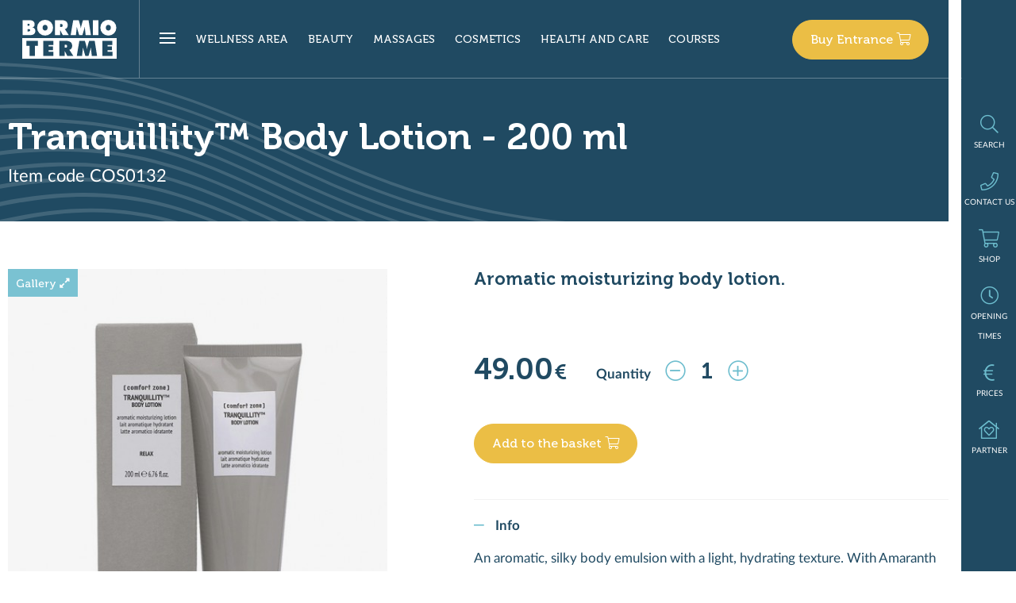

--- FILE ---
content_type: text/html;charset=utf-8
request_url: https://www.bormioterme.it/en/catalogo/621-tranquillitytm-body-lotion-200-ml.html
body_size: 9150
content:
<!DOCTYPE html>
<html lang="en" xml:lang="en">
<head>
    <meta charset="utf-8"/>
    <meta http-equiv="Content-Type" content="text/html; charset=utf-8"/>
    <meta http-equiv="Content-Language" content="en"/>
    <title>Tranquillity™ Body Lotion</title>

    <meta name="description" content="An aromatic, silky body emulsion with a light, hydrating texture."/>
    <link rel="shortcut icon" href="/favicon.ico" type="image/x-icon"/>
    <meta name="robots" content="index,follow"/>

    <script type="text/javascript">
        var isMobCheck = false;
        var isTabCheck = false;
    </script>

            <link rel="stylesheet" type="text/css" href="/css/fonts.css"/>
            <link rel="stylesheet" type="text/css" href="/css/vegas.min.css"/>
            <link rel="stylesheet" type="text/css" href="/css/hamburgers.min.css"/>
            <link rel="stylesheet" type="text/css" href="/css/owl.carousel.min.css"/>
            <link rel="stylesheet" type="text/css" href="/css/owl.theme.default.min.css"/>
            <link rel="stylesheet" type="text/css" href="/css/lightgallery.min.css"/>
            <link rel="stylesheet" type="text/css" href="/css/bootstrap-select.min.css"/>
            <link rel="stylesheet" type="text/css" href="/css/style.min.css"/>
            <link rel="stylesheet" type="text/css" href="/css/swiper.min.css"/>
            <link rel="stylesheet" type="text/css" href="/bower_components/eonasdan-bootstrap-datetimepicker/build/css/bootstrap-datetimepicker.min.css"/>
            <link rel="stylesheet" type="text/css" href="/css/ueppy.css"/>
                <link rel="stylesheet" type="text/css" href="/css/star-rating.min.css"/>
    
        
<script type="text/javascript" data-ctu-initializer>
    
    window._ctu = {
        modules: [
            'iubendaConsent',
            'googleMeasurement',                        'facebookPixel',        ],
        debug: false,
        lang: "en",
        iubenda: {
            cookiePolicyId: "150134",
            siteId: "295525",
            consentPublicApiKey: "H9OwOXvHOAJhs46i2OhMfn1uwZaxw0Vz",
            //cookiePolicyId: "17329978",
            //siteId: "2405405",
            //consentPublicApiKey: "pWpWdyooUn0qy0yUCeE67PZLSPbpAUzk",
        },
        attach: {
             privacyPolicy: {
                 selector: '.privacyIubendaUPY,.privacyFootIubendaUPY,[data-ctu-attach-privacy-policy],#privacyIubendaUPY,#privacyFootIubendaUPY',
            }
         },
                google: {
                        measurement: {
                googleMeasurementId: 'G-6LXRY8SQ3F',
            },
                                },
                        facebook: {
            pixel: {
                id: "3598495723525541",
            }
        },
            }

</script>
<script type="text/javascript" src="https://ctusolution.com/v1/ctu.js" defer></script>


    <meta name="viewport" content="width=device-width, initial-scale=1, shrink-to-fit=no">

    

                        <script type="text/javascript">
            var iubendaSiteId = 295525;
            var iubendaPolicyId = 150134;
        </script>
        










































    <template data-ctu-prevent-loading="statistics">

    
    <script>
        (function(h,o,t,j,a,r){
            h.hj=h.hj||function(){(h.hj.q=h.hj.q||[]).push(arguments)};
            h._hjSettings={hjid:3526552,hjsv:6};
            a=o.getElementsByTagName('head')[0];
            r=o.createElement('script');r.async=1;
            r.src=t+h._hjSettings.hjid+j+h._hjSettings.hjsv;
            a.appendChild(r);
        })(window,document,'https://static.hotjar.com/c/hotjar-','.js?sv=');
    </script>
    
    </template>

    </head>
<body data-lang="en">
    <div class="side-bar">
        <div class="sb-voice" id="cerca">
            <i class="fal fa-search"></i>
            <small>Search</small>
            <a class="href-hide" href="#">Search</a>
        </div>
        <div class="sb-voice" id="contatti">
            <i class="fal fa-phone"></i>
            <small>Contact us</small>
            <a class="href-hide" href="#">Contact us</a>
        </div>





        <div class="sb-voice" id="shop">
            <i class="fal fa-shopping-cart">
                <div class="badge shop-badge ">
                    <span>0</span></div>
            </i>
            <small>Shop</small>
            <a class="href-hide" href="#">Shop</a>
        </div>
        <div class="sb-voice" id="orari">
            <i class="fal fa-clock"></i>
            <small>Opening times</small>
            <a class="href-hide" href="#">Opening times</a>
        </div>
        <div class="sb-voice" id="tariffe">
            <i class="fal fa-euro-sign"></i>
            <small>Prices</small>
            <a class="href-hide" href="#">Prices</a>
        </div>
        <div class="sb-voice" id="partnerSk">
            <i class="fal fa-home-heart"></i>
            <small>Partner</small>
            <a class="href-hide" href="/en/list-of-partner-accommodations.html">
                Partner
            </a>
        </div>

    </div>


    <div class="side-bar-open">
        <div class="scrolldown-card">
            <i class="fal fa-angle-double-down"></i>
        </div>
        <div class="chiudi">
            <img src="/img/close.svg" alt="chiudi">Close
        </div>
        <div class="shadow"></div>
        <div class="card" id="card-cerca">
            <div class="card-text">
                <h3 class="h3">What are you looking for?</h3>
                <p>Find online products, treatments and useful information</p>

                <form id="srcFrm" method="get" class="formRicerca" action="/en/cerca/" autocomplete="off">
                    <div class="input"><input name="q" type="text" placeholder="search..."></div>
                    <input value="Find" type="submit" class="btn btn-primary">
                </form>






                <hr>
                <h4 class="h4">Most frequent searches</h4>
                <ul class="ul">
                    <li><a href="/en/rates/">Entry fees</a></li>
                    <li><a href="/en/faq/">Faq</a></li>
                    <li><a href="/en/catalogo/5-entrance-tickets/">Buy ticket</a></li>
                    <li><a href="/en/opening-times-and-information/">Opening times</a></li>
                </ul>
                <div class="chiudi-mobile">
                    <img src="/img/close.svg" alt="chiudi">Close
                </div>
            </div>
        </div>
        <div class="card" id="card-contatti">
            <div class="card-text">
                <h3 class="h3">Contact Bormio Terme</h3>
                <p>Call or send us an information request. One operator will get in touch as soon as possible.</p>
                <div class="contatto">
                    <h4 class="h4"><i class="fal fa-envelope-open"></i>Send a request</h4>
                    <a href="/en/contacts.html" class="btn btn-primary">Text us now
                        <i class="fal fa-long-arrow-right"></i></a>
                </div>
                <div class="contatto">
                    <h4 class="h4"><i class="fal fa-phone"></i>Call us</h4>
                    <a href="tel:+390342901325" class="btn btn-primary">+390342901325</a>
                </div>
                <div class="contatto">
                    <h4 class="h4"><i class="fal fa-at"></i>Send an email</h4>
                    <a href="mailto:info@bormioterme.it" class="btn btn-primary">info@bormioterme.it</a>
                </div>
                <div class="chiudi-mobile">
                    <img src="/img/close.svg" alt="chiudi">Close
                </div>
            </div>
        </div>













        <div class="card" id="card-shop">
            <div class="card-text">


                <a class="btn btn-primary btn-cta mostraCatalogo" style="display:block" href="/en/catalogo/">
                    Go to the shop
                </a>

                <a class="btn btn-primary btn-cta mostraCarrello" style="display:block"  href="/en/carrello/">
                    Go to the basket
                </a>


                <h4>Buy now online</h4>
                <ul>


                                        <li class="menu_categorie5">
                        <a href="/en/catalogo/5-entrance-tickets/">Entrance tickets</a>
                    </li>
                    <li class="menu_categorie44">
                        <a href="/en/catalogo/44-courses/">Courses</a>
                    </li>
                    <li class="menu_categorie28">
                        <a href="/en/catalogo/28-aesthetics/">Aesthetics</a>
                    </li>
                    <li class="menu_categorie26">
                        <a href="/en/catalogo/26-massagges/">Massages</a>
                    </li>
                    <li class="menu_categorie49">
                        <a href="/en/catalogo/49-health-and-thermal-care/">Health and Care</a>
                    </li>
                    <li class="menu_categorie4">
                        <a href="/en/catalogo/4-beauty-line/">Beauty Line</a>
                    </li>
                    <li class="menu_categorie9">
                        <a href="/en/catalogo/9-gift-ideas/">Gift ideas</a>
                    </li>

                </ul>
                <a class="btn btn-primary" href="/en/utente/accedi/">
                    Log in <i class="fal fa-user"></i>
                </a>
                <a class="btn btn-secondary" href="/en/utente/sign/">
                    Sign up

                </a>
                <div class="chiudi-mobile">
                    <img src="/img/close.svg" alt="chiudi">Close
                </div>

            </div>
        </div>
        <div class="card" id="card-orari">
            <div class="card-text">
                <h3 class="h3">Check opening and closing timetable.</h3>
                <p></p>
                <h4 class="h4">Opening times</h4>

                <a href="/en/opening-times-and-information/" class="btn btn-primary">
                    Discover
                </a>
                <div class="chiudi-mobile">
                    <img src="/img/close.svg" alt="chiudi">Close
                </div>
            </div>
        </div>
        <div class="card" id="card-tariffe">
            <div class="card-text">
                <h3 class="h3">Check the prices</h3>
                <p>Give a look to our list and buy online products and services.</p>
                <h4 class="h4">All the rates</h4>
                <ul class="ul">
                    <li><a href="/en/rates/well-being-rates-and-thermarium.html">Wellness Area Rates </a></li>
                    <li><a href="/en/rates/rates-aesthetic-and-massages.html">Beauty Treatments Rates</a></li>
                    <li><a href="/en/rates/massages-rates.html">Massages Rates</a></li>
                    <li><a href="/en/rates/thermal-cures-rates.html">Thermal Cures Rates</a></li>
                    <li><a href="/en/rates/medical-visits-rates.html">Medical visits rates</a></li>
                </ul>
                <a href="/en/rates/" class="btn btn-primary">Discover</a>
                <div class="chiudi-mobile">
                    <img src="/img/close.svg" alt="chiudi">Close
                </div>
            </div>
        </div>
    </div>


    <div class="home-container">
        <div class="container-fluid home-news-bar">
                <div class="hnb-text">
        <h4 class="h5">Medical specialists care: Calendar</h4>
        <p class="h5">Check out the monthly calendar and book your appointment.<span class="xls-hidden"></span></p>
    </div>
        <div class="hnb-arrow">
        <i class="fal fa-long-arrow-right"></i>
        <a href="/en/magazine/general/specialist-visits-calendar.html" class="href-hide">Discover</a>
    </div>
    


        </div>
    </div>


    <div class="home-container">

        <div class="container-fluid menu-bar">
            <div class="mb-sx">
                <div class="mb-logo">
                    <a href="/en/">
                        <h1>
                            <img title="Bormio Terme" src="/img/logo.svg" alt="Bormio Terme">
                        </h1>
                    </a>
                </div>
                <div class="mb-logo-open">
                    <a href="/en/"><h1><img title="Bormio Terme" src="/img/logo-brown.svg" alt="Bormio Terme"></h1></a>
                </div>
                <div class="hamb apri-menu">
                    <button class="hamburger hamburger--collapse" type="button">
                    <span class="hamburger-box">
                        <span class="hamburger-inner"></span>
                    </span>
                    </button>
                </div>
                <small class="chiudi">CLOSE</small>

                <div class="lang">
                    <ul>

                        <li class="active"><a href="https://www.bormioterme.it">IT</a></li>
                    </ul>
                    <i class="fal fa-long-arrow-down"></i>
                </div>

                <div class="mb-voices md-hidden">
                    <ul>
                        <li id="percorso-benessere" class="figliaH5 ">
                            <a href="javascript:void(0);">Wellness Area</a>
                        </li>
                        <li id="estetica-e-massaggi" class="figliaH5 ">
                            <a href="javascript:void(0);">Beauty</a>
                        </li>
                        <li id="massaggi" class="figliaH5 " data-href="/en/massages-bormio-terme/">
                            <a href="javascript:void(0);">Massages</a>
                        </li>
                        <li id="cosmetica" class="hiddenSk4 figliaH5 ">
                            <a href="javascript:void(0);">Cosmetics</a>
                        </li>
                        <li id="salute-e-cure" class=" hiddenSk3 figliaH5 ">
                            <a href="javascript:void(0);">Health and Care</a>
                        </li>
                        <li id="corsi" class=" hiddenSk2 figliaH5 ">
                            <a href="javascript:void(0);">Courses</a>
                        </li>
                        <li id="bar-e-ristorante" class=" hiddenSk1 figliaH5 ">
                            <a href="javascript:void(0);">Bar and Restaurant</a>
                        </li>
                    </ul>
                </div>
            </div>
            <div class="mb-dx">

                <a class="btn btn-primary btn-cta" href="/en/catalogo/5-ingressi-termali/">Buy
                    <span class="sm-hidden">Entrance</span>
                    <i class="fal fa-shopping-cart"></i>
                </a>


                <img class="xls-hidden" src="/img/bormio.svg" alt="bormio">
            </div>
        </div>


        <div class="container-fluid megamenu">
            <div class="mm-box">

                <div class="lang-mobile">
                    <ul>

                        <li class="active"><a href="https://www.bormioterme.it">IT</a></li>
                    </ul>
                </div>

                <div class="blocks">


                    <div class="block">
                        <h4 class="h4 active">Wellness Area</h4>
                        <ul class="menu-list active">


                            <li class="first"><a href="/en/wellness/children-areas/">Children Areas</a></li>
                            <li ><a href="/en/wellness/everybody-areas/">Areas for everyone</a></li>
                            <li class="last"><a href="/en/wellness/adults-areas/">Adults Areas</a></li>









                            <li class="bold"><a href="/en/wellness/">Show all <i class="fal fa-long-arrow-right"></i></a></li>

                        </ul>
                    </div>
                    <div class="block">
                        <h4 class="h4">Beauty</h4>
                        <ul class="menu-list">


                            <li class="first"><a href="/en/beauty/aesthetic/">Aesthetic</a></li>
                            <li ><a href="/en/beauty/facial-treatments/">Facial treatments</a></li>
                            <li ><a href="/en/beauty/body-treatments/">Body treatments</a></li>
                            <li class="last"><a href="/en/beauty/solar-shower-treatment/">Solar shower</a></li>









                            <li class="bold"><a href="/en/beauty/">Show all <i class="fal fa-long-arrow-right"></i></a></li>

                        </ul>
                    </div>
                    <div class="block hiddenDesktop">
                        <h4 class="h4">
                            Massages
                        </h4>
                        <ul class="menu-list">
                            <li>
                                <a href="/en/massages-bormio-terme/">
                                    Massages
                                </a>
                            </li>
                        </ul>
                    </div>
                    <div class="block">
                        <h4 class="h4">Courses</h4>
                        <ul class="menu-list">


                            <li class="first"><a href="/en/our-courses/bebe-course.html">Bebè Course</a></li>
                            <li ><a href="/en/our-courses/superbaby-course.html">Superbaby Course</a></li>
                            <li ><a href="/en/our-courses/baby-course-1.html">Swimming course 6-12 years</a></li>
                            <li ><a href="/en/our-courses/baby-course.html">Baby Course</a></li>
                            <li ><a href="/en/our-courses/adult-course.html">Adult Course</a></li>
                            <li ><a href="/en/our-courses/week-course.html">Week Course</a></li>
                            <li ><a href="/en/our-courses/advanced-course-for-boys-and-girls.html">Guys' Advanced course </a></li>









                            <li class="bold"><a href="/en/our-courses/">Show all <i class="fal fa-long-arrow-right"></i></a></li>

                        </ul>
                    </div>
                    <div class="block">
                        <h4 class="h4">Health and Care</h4>
                        <ul class="menu-list">


                            <li class="first"><a href="/en/health-and-thermal-cures/national-health-service-conventions/">National Health Service Conventions</a></li>
                            <li ><a href="/en/health-and-thermal-cures/bormio-terme-lab/">Bormio Terme LAB</a></li>
                            <li ><a href="/en/health-and-thermal-cures/inhalation-and-aerosol/">Inhalation and Aerosol</a></li>
                            <li ><a href="/en/health-and-thermal-cures/osteopathy/">Osteopathy</a></li>
                            <li ><a href="/en/health-and-thermal-cures/mud-treatment-and-water-therapy/">Mud treatment</a></li>
                            <li ><a href="/en/health-and-thermal-cures/ultrasounds/">Ultrasounds</a></li>
                            <li ><a href="/en/health-and-thermal-cures/the-cardiovascular-circuit/">The cardiovascular circuit</a></li>









                            <li class="bold"><a href="/en/health-and-thermal-cures/">Show all <i class="fal fa-long-arrow-right"></i></a></li>

                        </ul>
                    </div>
                    <div class="block">
                        <h4 class="h4">Bar and Restaurant</h4>
                        <ul class="menu-list">


                            <li class="first"><a href="/en/cafe-and-restaurant/the-spa-terrace-bar.html">The Terrace Bar</a></li>
                            <li class="last"><a href="/en/cafe-and-restaurant/bormio-terme-bistrot.html">Bormio Terme Bistrot</a></li>









                            <li class="bold"><a href="/en/cafe-and-restaurant/">Show all <i class="fal fa-long-arrow-right"></i></a></li>

                        </ul>
                        <h4 class="h4 double">Also discover</h4>
                        <ul class="menu-list">
                            <li ><a href="/en/shop-and-info-point.html">Shop and info point</a></li>
                            <li ><a href="/en/zen-room-for-courses.html">Zen Room for courses </a></li>
                            <li ><a href="/en/conference-room.html">Conference room</a></li>

                        </ul>
                    </div>
                    <div class="block">
                        <h4 class="h4">Useful info</h4>
                        <ul class="menu-list">
                            <li class="first"><a href="/en/rates/">Rates</a></li>
                            <li ><a href="/en/opening-times-and-information/">Opening hours and information</a></li>
                            <li ><a href="/en/faq/">FAQ</a></li>
                            <li ><a href="/en/bormio-and-surroundings.html">Bormio and surroundings</a></li>
                            <li ><a href="/en/how-to-reach-us.html">How to reach us</a></li>
                            <li ><a href="/en/properties-of-the-water.html">Water's properties</a></li>
                            <li ><a href="/en/contacts.html">Contacts</a></li>
                            <li ><a href="/en/work-with-us/">Work with us</a></li>
                            <li ><a href="/en/magazine/">Last news</a></li>
                            <li class="last"><a href="/en/list-of-partner-accommodations.html">List of partner accommodations</a></li>

                            <li><a href="/en/amministrazione-trasparente.html">Transparent Administration</a></li>
                        </ul>
                    </div>
                </div>
            </div>
            <div class="card">
                <div class="card-text">
                    <h4>Buy it online</h4>
                    <ul>
                        <li><a href="/en/catalogo/689-hydramemory-serum-refill-50ml.html">Hydramemory Serum Refill - 50ml</a></li>
                        <li><a href="/en/catalogo/215-soothing-face-mask.html">Soothing Face Mask</a></li>
                        <li><a href="/en/catalogo/423-hydrobike.html">Hydrobike</a></li>
                        <li><a href="/en/catalogo/664-essential-beauty-basic-package.html">Essential Beauty Basic Package</a></li>
                        <li><a href="/en/catalogo/622-tranquillitytm-body-cream-180-ml.html">Tranquillity™ Body Cream - 180 ml</a></li>
                    </ul>

                    <a class="btn btn-primary" href="/en/utente/">
                        Log in <i class="fal fa-user"></i>
                    </a>
                    <a class="btn btn-secondary" href="/en/utente/sign/">
                        Sign up

                    </a>
                </div>
            </div>
        </div>


        <div class="container-fluid fuorimenu-voices">
            <div class="fm-voice" id="v-percorso-benessere">
                <div class="container">
                    <div class="fm-flex">
                        <div class="mv-pres">

                            <h4 class="h4"><a href="/en/wellness/">Wellness Area</a></h4>
                            <p><p>
                                A thermal route for family between fun and relax. All the baths
                                are fed by naturally warm thermal water&nbsp;that leave&nbsp;your
                                skin relaxed and hydrated.&nbsp;
                            </p></p>

                        </div>
                        <div class="mv-links">
                            <ul class="links linkMenuAperto">
                                <li >
                                    <a href="/en/wellness/children-areas/">Children Areas</a>
                                </li>
                                <li >
                                    <a href="/en/wellness/everybody-areas/">Areas for everyone</a>
                                </li>
                                <li >
                                    <a href="/en/wellness/adults-areas/">Adults Areas</a>
                                </li>
                            </ul>
                        </div>




                        <div class="mv-image">
                            <img src="/media/allegati/00/501/ci/images/ingresso-adulti-c-506x226-3.jpg" alt="Daily admission Adult">
                            <div class="text">
                                <small>28 &euro;</small>
                                <h5 class="h5">Daily admission Adult</h5>
                                <a href="/en/catalogo/143-daily-admission-adult.html" class="href-hide">Discover</a>
                            </div>
                        </div>

                    </div>
                </div>
            </div>
            <div class="fm-voice" id="v-estetica-e-massaggi">
                <div class="container">
                    <div class="fm-flex">
                        <div class="mv-pres">

                            <h4 class="h4"><a href="/en/beauty/">Beauty</a></h4>
                            <p><p>
                                Make the very most of a day at the Bormio spa complex with
                                treatments within our Beauty Centre.&nbsp;
                            </p></p>

                        </div>
                        <div class="mv-links">
                            <ul class="links linkMenuAperto">
                                <li >
                                    <a href="/en/beauty/aesthetic/">Aesthetic</a>
                                </li>
                                <li >
                                    <a href="/en/beauty/facial-treatments/">Facial treatments</a>
                                </li>
                                <li >
                                    <a href="/en/beauty/body-treatments/">Body treatments</a>
                                </li>
                                <li >
                                    <a href="/en/beauty/solar-shower-treatment/">Solar shower</a>
                                </li>
                            </ul>
                        </div>




                        <div class="mv-image">
                            <img src="/media/allegati/00/664/ci/images/body-active-c-506x226-3.jpg" alt="Body active massage">
                            <div class="text">
                                <small>49 &euro;</small>
                                <h5 class="h5">Body active massage</h5>
                                <a href="/en/catalogo/411-body-active-massage.html" class="href-hide">Discover</a>
                            </div>
                        </div>

                    </div>
                </div>
            </div>
            <div class="fm-voice" id="v-massaggi">
                <div class="container fm-flex">
                    <div class="fm-flex">




                        <div class="mv-image">
                            <img src="/media/allegati/00/664/ci/images/body-active-c-506x226-3.jpg" alt="Body active massage">
                            <div class="text">
                                <small>49 &euro;</small>
                                <h5 class="h5">Body active massage</h5>
                                <a href="/en/catalogo/411-body-active-massage.html" class="href-hide">Discover</a>
                            </div>
                        </div>

                    </div>
                </div>
            </div>
            <div class="fm-voice" id="v-cosmetica">
                <div class="container">
                    <div class="fm-flex">
                        <div class="mv-pres">

                            <h4 class="h4"><a href="/en/beauty-line/">Beauty Line</a></h4>
                            <p><p>
                                To beneficial properties of thermal waters led to the creation of
                                Bormio Terme's Cosmetic Line, products which rely exclusively on
                                the most natural elements.&nbsp;
                            </p></p>

                        </div>
                        <div class="mv-links">
                            <ul class="links linkMenuAperto">
                                <li >
                                    <a href="/en/beauty-line/cashmere-line/">Cashmere Line</a>
                                </li>
                                <li >
                                    <a href="/en/beauty-line/daily-line/">Daily Line</a>
                                </li>
                                <li >
                                    <a href="/en/beauty-line/blueberry-line/">Blueberry Line</a>
                                </li>
                                <li >
                                    <a href="/en/beauty-line/nettle-line/">Nettle Line</a>
                                </li>
                                <li >
                                    <a href="/en/beauty-line/grape-line/">Grape Line</a>
                                </li>
                                <li >
                                    <a href="/en/beauty-line/man-line/">Man Line</a>
                                </li>
                                <li >
                                    <a href="/en/beauty-line/evagarden-make-up/">Evagarden Make-Up</a>
                                </li>
                                <li >
                                    <a href="/en/beauty-line/comfort-zone-sun-line/">Comfort Zone Sun Line</a>
                                </li>
                                <li >
                                    <a href="/en/beauty-line/body-strategist/">Body Strategist Comfort Zone</a>
                                </li>
                                <li >
                                    <a href="/en/beauty-line/aromasoul-line/">Aromasoul Comfort Zone</a>
                                </li>
                                <li >
                                    <a href="/en/beauty-line/tranquillity-line/">Tranquillity™ Ritual Comfort Zone</a>
                                </li>
                                <li >
                                    <a href="/en/beauty-line/skin-regimen-line/">Skin Regimen Comfort Zone</a>
                                </li>
                                <li >
                                    <a href="/en/beauty-line/hydramemory-line/">Hydramemory Face Line Comfort Zone</a>
                                </li>
                                <li >
                                    <a href="/en/beauty-line/sacred-nature-line/">Sacred Nature Face Line Comfort Zone</a>
                                </li>
                                <li >
                                    <a href="/en/beauty-line/remedy-line/">Remedy Face Line Comfort Zone</a>
                                </li>
                                <li >
                                    <a href="/en/beauty-line/renight-face-line-comfort-zone/">Renight Face Line Comfort Zone</a>
                                </li>
                                <li >
                                    <a href="/en/beauty-line/sublime-skin-comfort-zone/">Sublime Skin Comfort Zone</a>
                                </li>
                            </ul>
                        </div>




                        <div class="mv-image">
                            <img src="/media/allegati/00/045/ci/images/crema-viso-purificante-ortica-c-506x226-3.jpg" alt="Purifying Facial Cream">
                            <div class="text">
                                <small>28 &euro;</small>
                                <h5 class="h5">Purifying Facial Cream</h5>
                                <a href="/en/catalogo/132-purifying-facial-cream.html" class="href-hide">Discover</a>
                            </div>
                        </div>

                    </div>
                </div>
            </div>
            <div class="fm-voice" id="v-salute-e-cure">
                <div class="container">
                    <div class="fm-flex">
                        <div class="mv-pres">

                            <h4 class="h4"><a href="/en/health-and-thermal-cures/">Health care and thermal cures</a></h4>
                            <p><p>
                                Try for yourself the natural benefits of our thermal
                                waters.&nbsp;
                            </p></p>

                        </div>
                        <div class="mv-links">
                            <ul class="links linkMenuAperto">
                                <li >
                                    <a href="/en/health-and-thermal-cures/national-health-service-conventions/">National Health Service Conventions</a>
                                </li>
                                <li >
                                    <a href="/en/health-and-thermal-cures/bormio-terme-lab/">Bormio Terme LAB</a>
                                </li>
                                <li >
                                    <a href="/en/health-and-thermal-cures/inhalation-and-aerosol/">Inhalation and Aerosol</a>
                                </li>
                                <li >
                                    <a href="/en/health-and-thermal-cures/osteopathy/">Osteopathy</a>
                                </li>
                                <li >
                                    <a href="/en/health-and-thermal-cures/mud-treatment-and-water-therapy/">Mud treatment</a>
                                </li>
                                <li >
                                    <a href="/en/health-and-thermal-cures/ultrasounds/">Ultrasounds</a>
                                </li>
                                <li >
                                    <a href="/en/health-and-thermal-cures/the-cardiovascular-circuit/">The cardiovascular circuit</a>
                                </li>
                                <li >
                                    <a href="/en/health-and-thermal-cures/physiotherapy-rehabilitation/">Physiotherapy - Rehabilitation</a>
                                </li>
                                <li >
                                    <a href="/en/health-and-thermal-cures/medical-visits/">Medical Visits</a>
                                </li>
                            </ul>
                        </div>




                        <div class="mv-image">
                            <img src="/media/allegati/01/134/ci/images/sport-performance-parziale-c-506x226-3.jpg" alt="Sport Performance Partial">
                            <div class="text">
                                <small>80 &euro;</small>
                                <h5 class="h5">Sport Performance Partial</h5>
                                <a href="/en/catalogo/560-sport-performance-partial.html" class="href-hide">Discover</a>
                            </div>
                        </div>

                    </div>
                </div>
            </div>
            <div class="fm-voice" id="v-corsi">
                <div class="container">
                    <div class="fm-flex">
                        <div class="mv-pres">

                            <h4 class="h4"><a href="/en/our-courses/">Our Courses</a></h4>
                            <p>Water is a genuine ally in facilitating the physical and mental&nbsp;health for all ages.
                                Resident staff can boast years of experience in water activities and organise courses for adults, infants, children and the whole family indeed. Starting with water-based activities like swimming, give hydro-bike and aqua-fitness programmes a try&hellip; discover the full range of activities available at Bormio Terme.</p>

                        </div>
                        <div class="mv-links">
                            <ul class="links linkMenuAperto">

                                <li>
                                    <a href="/en/our-courses/bebe-course.html">Bebè Course</a>
                                </li>
                                <li >
                                    <a href="/en/our-courses/superbaby-course.html">Superbaby Course</a>
                                </li>
                                <li >
                                    <a href="/en/our-courses/baby-course.html">Baby Course</a>
                                </li>



                                <li >
                                    <a href="/en/our-courses/swimming-course-6-12-years.html">Primary school course</a>
                                </li>



                                <li >
                                    <a href="/en/our-courses/week-course.html">Week Course</a>
                                </li>
                                <li >
                                    <a href="/en/our-courses/advanced-course-for-boys-and-girls.html">Guys' Advanced course </a>
                                </li>

                                <li >
                                    <a href="/en/our-courses/adult-course.html">Adult Course</a>
                                </li>
                                <li >
                                    <a href="/en/our-courses/hydrobike-course.html">Hydrobike</a>
                                </li>
                                <li >
                                    <a href="/en/our-courses/corso-mommy.html">Mommy course</a>
                                </li>
                                <li >
                                    <a href="/en/our-courses/joint-and-private-classes.html">Private lessons</a>
                                </li>



                                <li >
                                    <a href="/en/our-courses/preventive-and-adapted-physical-activity.html">Preventive and adapted physical activity</a>
                                </li>
                            </ul>
                        </div>




                        <div class="mv-image">
                            <img src="/media/allegati/00/679/ci/images/hydrobike-c-506x226-3.jpg" alt="Hydrobike">
                            <div class="text">
                                <small>62 &euro;</small>
                                <h5 class="h5">Hydrobike</h5>
                                <a href="/en/catalogo/423-hydrobike.html" class="href-hide">Discover</a>
                            </div>
                        </div>

                    </div>
                </div>
            </div>
            <div class="fm-voice" id="v-bar-e-ristorante">
                <div class="container fm-flex">
                    <div class="fm-flex">
                        <div class="mv-pres">

                            <h4 class="h4"><a href="/en/cafe-and-restaurant/">Cafè and Restaurant</a></h4>
                            <p><p>
                                “Terme Bistrot” and&nbsp;“Terrace Bar” are our&nbsp;areas to
                                rediscover the joy of staying together.&nbsp;
                            </p></p>

                        </div>
                        <div class="mv-links">
                            <ul class="links linkMenuAperto">
                                <li >
                                    <a href="/en/cafe-and-restaurant/the-spa-terrace-bar.html">The Terrace Bar</a>
                                </li>
                                <li >
                                    <a href="/en/cafe-and-restaurant/bormio-terme-bistrot.html">Bormio Terme Bistrot</a>
                                </li>
                            </ul>
                        </div>




                        <div class="mv-image">
                            <img src="" alt="">
                            <div class="text">
                                <h5 class="h5"></h5>
                                <a href="" class="href-hide">Discover</a>
                            </div>
                        </div>

                    </div>
                </div>
            </div>
        </div>


        <div class="container-fluid full-hero"
         style="background-color: #204a62;
        max-height: 0px; !important;                 ">
                </div>











       <div class="container-fluid page-hero carrello-hero">
           <div class="ph-text container">
                                  <div>
                       
                   </div>
                              <h1 class="h1">Tranquillity™ Body Lotion - 200 ml</h1>
               <p>Item code COS0132</p>           </div>
       </div>
    <div class="container scheda-prodotto first-row">
    <div class="row">
        <div class="col-md-5 productPage">
    <div class="lightgallery zerozero prodottizerozero" id="schedaprodotto">
                                    <a href="/media/allegati/01/292/ci/images/tranquillity-body-lotion-t-1240x720-6.jpg" class="img-fluid">
                    <img src="/immagini/catalogo/621-tranquillitytm-body-lotion-200-ml/tranquillity-body-lotion-1292-4.jpg" class="img-fluid" alt="Tranquillity™ Body Lotion">
                    <img src="/img/gallery.svg" class="etichetta-gallery" alt="Gallery">
                </a>
                    
        
    </div>
    <div class="share">
        Share
        <a href="javascript:void(0);" class="shareFBIcon" target="_blank">
            <i class="fab fa-facebook"></i>
        </a>
        <a href="javascript:void(0);" class="shareTwitterIcon" target="_blank">
            <i class="fab fa-twitter"></i>
        </a>
        <a href="whatsapp://send?text=https://www.bormioterme.it/en/catalogo/621-tranquillitytm-body-lotion-200-ml.html" target="_blank">
            <i class="fab fa-whatsapp"></i>
        </a>
    </div>
</div>
<div class="col-md-1">
</div>

<div class="col-md-6 dettaglio-prodotto scheda" data-id="621" data-combinazione="-">
    <div class="row">
        <h2 class="h4"><p>
  Aromatic moisturizing body lotion.
</p></h2>
                <div class="invalid-feedback">
            Errore.
        </div>
    </div>

    <div class="row">
        <div id="blkInfoProdotti" class="modale modale-sm">
          <div class="blocco">
            <a href="#" class="chiudiModale"><span class="glyphicon glyphicon-remove-sign"></span></a>
            <div class="contModale">
              <h4><span class="glyphicon glyphicon-info-sign"></span>Additional information
              </h4>
              <p class="desc">The combinations available and the price associated with each one are shown below.
</p>
              <table id="tblEsplVar"
                     class="table table-bordered table-striped table-hover">
                <thead>
                <tr>
                                    <th rowspan="2" class="hdrEnd unitario">Price</th>
                                  </tr>
                                </thead>
                <tbody>
                                </tbody>
              </table>

            </div>
          </div>
        </div>
    </div>

    <div class="row align-items-end">
        <div class="prezzo-prodotto">
                            49.00<span>&euro;</span>
            
        </div>
        <div class="numero-prodotto">
            
            <div><p class="bold">Quantity
</p></div>
            <div>
                <a href="javascript:void(0);" class="btn-minus"><i class="fal fa-minus-circle " data-disponibilita="995" data-limitadisp="0"></i></a>
                <small class="numero">1</small>
                <input type="hidden" id="quantitaProdotto" class="text-center" readonly="true" maxlength="3" value="1" data-minimo="1" data-multiplo="1" >
                <a href="javascript:void(0);" class="btn-plus"><i class="fal fa-plus-circle" data-disponibilita="995" data-limitadisp="0"></i></a>
            </div>
            
        </div>
    </div>
    <div class="row" id="acquistaOra">
        <a href="javascript:void(0);" class="btn btn-primary btn-cta cta ">
            Add to the basket
            <i class="fal fa-shopping-cart"></i>
        </a>
    </div>
    <div class="row nonDisponibile">
            </div>

    <div class="row info-prodotto">

        
                <div class="pannello-info">
            <div class="bold" data-toggle="collapse" data-target="#info" aria-expanded="true" aria-controls="info"><i class="fal fa-plus"></i> Info</div>
            <div class="card-lista-info collapse show" id="info">
                <p></p>
<p>An aromatic, silky body emulsion with a light, hydrating texture. With Amaranth and Essential Oils provides nourishment and an immediate sensation of wellbeing.</p></p>
            </div>
        </div>
        
                <div class="pannello-info">
            <div class="bold" data-toggle="collapse" data-target="#utilizzo" aria-expanded="false" aria-controls="utilizzo"><i class="fal fa-plus"></i> How to use it</div>
            <div class="card-lista-info collapse" id="utilizzo">

















                <p>Please note: at the end of the purchase, a specific box with the listed products will be sent to the provided address. If it has been chosen the "pick-up in store" option you should reach our facility in Bormio, Via Stelvio 14.</p>
                
            </div>
        </div>
        
                    <div class="pannello-info">
                <div class="bold" data-toggle="collapse" data-target="#sped" aria-expanded="false" aria-controls="sped">
                    <i class="fal fa-truck"></i>
                    Free shipping for orders over &euro; 50.00
                </div>
                
            </div>
        
        
    </div>
</div>









    </div>
</div>

<div class="container prodotti-correlati">
    <h4 class="h2">It also may interest you</h4>
    <div class="row">
        

  
            <div class="col-md-6 prodotto-correlato prodottoUPY" data-multipli="1" data-ordinabile="1" data-id="602">
            <div class="foto-prodotto-correlato">
                <img src="/media/allegati/01/235/ci/images/valutazione-sport-performance-parziale-c-610x316-5.jpg" class="img-fluid" alt="Sport Performance Partial Evaluation | 50 min">
                <div class="hover-prodotto">
                    <div>
                                                <div>
                            <div>
                                <i class="fal fa-shopping-cart"></i>
                                <p class="bold">Add to the basket</p>
                                <a href="#" class="href-hide addCart"></a>
                            </div>
                        </div>
                                                <div>
                            <div>
                                <i class="fal fa-eye"></i>
                                <p class="bold">Discover the product</p>
                                <a href="https://www.bormioterme.it/en/catalogo/602-sport-performance-partial-evaluation-50-min.html" class="href-hide"></a>
                            </div>
                        </div>
                    </div>
                </div>
                            </div>
            <div class="descrizione-prodotto-correlato">
                <h3 class="h4">Sport Performance Partial Evaluation | 50 min</h3>
                                    80.00 &euro;
                                <a href="https://www.bormioterme.it/en/catalogo/602-sport-performance-partial-evaluation-50-min.html" class="href-hide"></a>
            </div>
        </div>
      
            <div class="col-md-3 prodotto-correlato prodottoUPY" data-multipli="1" data-ordinabile="1" data-id="567">
            <div class="foto-prodotto-correlato">
                <img src="/media/allegati/01/141/ci/images/valutazione-posturale-c-295x316-2.jpg" class="img-fluid" alt="Functional clinic evaluation | 50 min">
                <div class="hover-prodotto">
                    <div>
                                                <div>
                            <div>
                                <i class="fal fa-shopping-cart"></i>
                                <p class="bold ">Add to the basket</p>
                                <a href="#" class="href-hide addCart"></a>
                            </div>
                        </div>
                                                <div>
                            <div>
                                <i class="fal fa-eye"></i>
                                <p class="bold">Discover the product</p>
                                <a href="https://www.bormioterme.it/en/catalogo/567-functional-clinic-evaluation-50-min.html" class="href-hide"></a>
                            </div>
                        </div>
                    </div>
                </div>
                            </div>
            <div class="descrizione-prodotto-correlato">
                <h3 class="h4">Functional clinic evaluation | 50 min</h3>
                                    80.00 &euro;
                                <a href="https://www.bormioterme.it/en/catalogo/567-functional-clinic-evaluation-50-min.html" class="href-hide"></a>
            </div>
        </div>
      
            <div class="col-md-3 prodotto-correlato prodottoUPY" data-multipli="1" data-ordinabile="1" data-id="515">
            <div class="foto-prodotto-correlato">
                <img src="/media/allegati/01/056/ci/images/trattamento-3-in-1-c-295x316-2.jpg" class="img-fluid" alt="3 in 1 treatment">
                <div class="hover-prodotto">
                    <div>
                                                <div>
                            <div>
                                <i class="fal fa-eye"></i>
                                <p class="bold">Discover the product</p>
                                <a href="https://www.bormioterme.it/en/catalogo/515-3-in-1-treatment.html" class="href-hide"></a>
                            </div>
                        </div>
                    </div>
                </div>
                            </div>
            <div class="descrizione-prodotto-correlato">
                <h3 class="h4">3 in 1 treatment</h3>
                                    89.00 &euro;
                                <a href="https://www.bormioterme.it/en/catalogo/515-3-in-1-treatment.html" class="href-hide"></a>
            </div>
        </div>
      
            <div class="col-md-3 prodotto-correlato prodottoUPY" data-multipli="1" data-ordinabile="1" data-id="651">
            <div class="foto-prodotto-correlato">
                <img src="/placeholder-295x316.jpg" class="img-fluid" alt="Brows design+hair removal">
                <div class="hover-prodotto">
                    <div>
                                                <div>
                            <div>
                                <i class="fal fa-shopping-cart"></i>
                                <p class="bold ">Add to the basket</p>
                                <a href="#" class="href-hide addCart"></a>
                            </div>
                        </div>
                                                <div>
                            <div>
                                <i class="fal fa-eye"></i>
                                <p class="bold">Discover the product</p>
                                <a href="https://www.bormioterme.it/en/catalogo/651-brows-design-hair-removal.html" class="href-hide"></a>
                            </div>
                        </div>
                    </div>
                </div>
                            </div>
            <div class="descrizione-prodotto-correlato">
                <h3 class="h4">Brows design+hair removal</h3>
                                    20.00 &euro;
                                <a href="https://www.bormioterme.it/en/catalogo/651-brows-design-hair-removal.html" class="href-hide"></a>
            </div>
        </div>
      
            <div class="col-md-6 prodotto-correlato prodottoUPY" data-multipli="1" data-ordinabile="1" data-id="649">
            <div class="foto-prodotto-correlato">
                <img src="/media/allegati/01/353/ci/images/shower-gel-2-in-1-c-610x316-5.jpg" class="img-fluid" alt="2in1 Shower gel - 200ml">
                <div class="hover-prodotto">
                    <div>
                                                <div>
                            <div>
                                <i class="fal fa-shopping-cart"></i>
                                <p class="bold">Add to the basket</p>
                                <a href="#" class="href-hide addCart"></a>
                            </div>
                        </div>
                                                <div>
                            <div>
                                <i class="fal fa-eye"></i>
                                <p class="bold">Discover the product</p>
                                <a href="https://www.bormioterme.it/en/catalogo/649-2in1-shower-gel-200ml.html" class="href-hide"></a>
                            </div>
                        </div>
                    </div>
                </div>
                            </div>
            <div class="descrizione-prodotto-correlato">
                <h3 class="h4">2in1 Shower gel - 200ml</h3>
                                    26.50 &euro;
                                <a href="https://www.bormioterme.it/en/catalogo/649-2in1-shower-gel-200ml.html" class="href-hide"></a>
            </div>
        </div>
      
            <div class="col-md-3 prodotto-correlato prodottoUPY" data-multipli="1" data-ordinabile="1" data-id="694">
            <div class="foto-prodotto-correlato">
                <img src="/placeholder-295x316.jpg" class="img-fluid" alt="Brows design+hair removal+henna tint">
                <div class="hover-prodotto">
                    <div>
                                                <div>
                            <div>
                                <i class="fal fa-shopping-cart"></i>
                                <p class="bold ">Add to the basket</p>
                                <a href="#" class="href-hide addCart"></a>
                            </div>
                        </div>
                                                <div>
                            <div>
                                <i class="fal fa-eye"></i>
                                <p class="bold">Discover the product</p>
                                <a href="https://www.bormioterme.it/en/catalogo/694-brows-design-hair-removal-henna-tint.html" class="href-hide"></a>
                            </div>
                        </div>
                    </div>
                </div>
                            </div>
            <div class="descrizione-prodotto-correlato">
                <h3 class="h4">Brows design+hair removal+henna tint</h3>
                                    30.00 &euro;
                                <a href="https://www.bormioterme.it/en/catalogo/694-brows-design-hair-removal-henna-tint.html" class="href-hide"></a>
            </div>
        </div>
      



    </div>
</div>

<div class="container-fluid contatti-tre-tipi contatti-footer">
    <div class="container">
        <div class="contatti-cercavi ombra ombra-">
            <h5 class="h2 lh-1">Do you need more information?</h5>
            <p>Contact us by phone or send us a message.</p>
        </div>
    </div>
    <div class="container">
        <div class="row">
            <div class="col-md-4 contatti-item">
                <i class="fal fa-envelope-open"></i>
                <p>Send a request</p>
                <a href="https://www.bormioterme.it/en/contacts.html" class="btn btn-primary btn-negativo">
                    Write to us
                </a>
            </div>
            <div class="col-md-4 contatti-item">
                <i class="fal fa-phone"></i>
                <p>Call us</p>
                <a href="tel:+390342901325" class="btn btn-primary btn-negativo">
                    +390342901325
                </a>
            </div>
            <div class="col-md-4 contatti-item">
                <i class="fal fa-at"></i>
                <p>Send an email</p>
                <a href="mailto:info@bormioterme.it" class="btn btn-primary btn-negativo">
                    info@bormioterme.it
                </a>
            </div>
        </div>
    </div>
</div>



    <div class="container-fluid footer margine-footer">
        <div class="container footer-bordo">
            <div class="row">
                <div class="col-md-6 col-lg-3 elemento-footer">
                    <img src="/img/logo-brown.svg" class="img-fluid" alt="Bormio Terme">
                    <address>
                        Via Stelvio, 14<br /> 23032 Bormio (SO)<br /> +(39) 0342 901325<br /><a href="mailto:info@bormioterme.it">info@bormioterme.it</a>
                    </address>
                    <a href="tel:+390342901325" class="btn btn-primary">+(39)0342901325 
                        <i class="fal fa-phone"></i></a>
                </div>
                <div class="col-md-0 col-lg-1">
                </div>
                <div class="col-md-6 col-lg-2 elemento-footer">
                    <p class="h4">Follow us</p>
                    <ul class="list-unstyled">
                                                    <li>
                                <a href="https://www.youtube.com/channel/UCGlvc0Fv2TAxr_FrN42jcaA" target="_blank">
                                    <i class="fab fa-youtube"></i> YouTube
                                </a>
                            </li>
                                                                            <li>
                                <a href="http://www.facebook.com/pages/Bormio-Terme-SPA/337941266218788" target="_blank">
                                    <i class="fab fa-facebook"></i> Facebook
                                </a>
                            </li>
                                                                                                    <li>
                                <a href="https://www.instagram.com/bormioterme/" target="_blank">
                                    <i class="fab fa-instagram"></i> Instagram
                                </a>
                            </li>
                                                                    </ul>
                </div>
                <div class="col-md-0 col-lg-1">
                </div>
                <div class="col-md-6 col-lg-2 elemento-footer">
                    <p class="h4">Useful info</p>
                    <ul class="list-unstyled">
                            <li class="first"><a href="https://www.bormioterme.it/en/rates/">Rates</a></li>
    <li ><a href="https://www.bormioterme.it/en/opening-times-and-information/">Opening hours and information</a></li>
    <li ><a href="https://www.bormioterme.it/en/amministrazione-trasparente/">Transparent Administration</a></li>
    <li ><a href="https://www.bormioterme.it/en/faq/">FAQ</a></li>
    <li ><a href="https://www.bormioterme.it/en/contacts.html">Contacts</a></li>
    <li ><a href="https://www.bormioterme.it/en/work-with-us/">Work with us</a></li>
    <li ><a href="https://www.bormioterme.it/en/magazine/">Last news</a></li>
    <li class="last"><a href="https://www.bormioterme.it/en/list-of-partner-accommodations.html">List of partner accommodations</a></li>

                        
                    </ul>
                </div>
                <div class="col-md-0 col-lg-1">
                </div>
                <div class="col-md-6 col-lg-2 elemento-footer">
                    <div>
                        <p class="h4">Areas</p>
                        <ul class="list-unstyled">
                                <li class="first"><a href="https://www.bormioterme.it/en/wellness/">Wellness Area</a></li>
    <li ><a href="https://www.bormioterme.it/en/beauty/">Beauty</a></li>
    <li ><a href="https://www.bormioterme.it/en/our-courses/">Courses</a></li>
    <li ><a href="https://www.bormioterme.it/en/health-and-thermal-cures/">Health care and thermal cures</a></li>
    <li class="last"><a href="https://www.bormioterme.it/en/cafe-and-restaurant/">Cafè and Restaurant</a></li>

                        </ul>
                    </div>
                    <div>
                        <p class="h4">Shop online</p>
                        <ul class="list-unstyled">
                            <li >
                                <a href="https://www.bormioterme.it/en/catalogo/">
                                    Buy or give away
                                </a>
                            </li>
                                                            <li>
                                    <a href="/en/utente/">
                                        Login
                                    </a>
                                </li>
                                <li>
                                    <a href="/en/utente/sign/">
                                        Sign up

                                    </a>
                                </li>
                                                        <li >
                                <a href="https://www.bormioterme.it/en/sales-terms.html">
                                    Sales conditions
                                </a>
                            </li>
                        </ul>
                    </div>
                </div>
            </div>
        </div>
        <div class="container ueppy">
            <div class="row">
                <div class="col-sm-8 ">
                    &copy; 2026 Bormio Terme Spa - P.IVA 00062420146 -  | <span data-ctu-attach-privacy-policy></span> | <span data-ctu-attach-edit-preferences></span>
                </div>
                <div class="col-sm-4 text-right">
                    Creation
                    <a href="http://www.ueppy.com/contattaci/" target="_blank"><img src="/img/logo-ueppy.svg" alt="Ueppy - Realizzazione siti web a Bormio"></a>
                </div>
            </div>
        </div>
    </div>
    
   
  
      <script type="text/javascript" src="/js/jquery-3.3.1.min.js"></script>
      <script type="text/javascript" src="/bower_components/jquery-form/jquery.form.js"></script>
      <script type="text/javascript" src="/bower_components/js-cookie/src/js.cookie.js"></script>
      <script type="text/javascript" src="/bower_components/handlebars/handlebars.min.js"></script>
      <script type="text/javascript" src="/bower_components/lightbox2/dist/js/lightbox.min.js"></script>
      <script type="text/javascript" src="/lib/php.js"></script>
      <script type="text/javascript" src="/lib/ueppy/Utils.Class.js"></script>
      <script type="text/javascript" src="/js/bootstrap.bundle.min.js"></script>
      <script type="text/javascript" src="/js/bootstrap-select.min.js"></script>
      <script type="text/javascript" src="/js/bootstrap-switch.min.js"></script>
      <script type="text/javascript" src="/js/lightgallery-all.min.js"></script>
      <script type="text/javascript" src="/js/vegas.min.js"></script>
      <script type="text/javascript" src="/js/owl.carousel.min.js"></script>
      <script type="text/javascript" src="/js/script.js"></script>
      <script type="text/javascript" src="/js/general.js"></script>
      <script type="text/javascript" src="/js/ecommerce.js"></script>
      <script type="text/javascript" src="/js/upyEcomTrack.Class.js"></script>
      <script type="text/javascript" src="/js/swiper.min.js"></script>
      <script type="text/javascript" src="/js/main.js"></script>
      <script type="text/javascript" src="/bower_components/moment/min/moment-with-locales.min.js"></script>
      <script type="text/javascript" src="/bower_components/eonasdan-bootstrap-datetimepicker/build/js/bootstrap-datetimepicker.min.js"></script>
      <script type="text/javascript" src="/js/ueppy2.js"></script>
    
      <script type="text/javascript" src="/media/languages/en/locale-public-js.json"></script>
      <script type="text/javascript" src="/public/modules/recensioniProdotto/recensioni.min.js?v=940541"></script>
      <script type="text/javascript" src="/js/star-rating.min.js"></script>
      <script type="text/javascript" src="/public/main_modules/prodotti/prodotti.js?v=d69d62"></script>
  


</body>
</html>


--- FILE ---
content_type: image/svg+xml
request_url: https://www.bormioterme.it/img/logo-ueppy.svg
body_size: 945
content:
<?xml version="1.0" encoding="utf-8"?>
<!-- Generator: Adobe Illustrator 22.0.1, SVG Export Plug-In . SVG Version: 6.00 Build 0)  -->
<svg version="1.1" id="Livello_1" xmlns="http://www.w3.org/2000/svg" xmlns:xlink="http://www.w3.org/1999/xlink" x="0px" y="0px"
	 viewBox="0 0 106 20.9" style="enable-background:new 0 0 106 20.9;" xml:space="preserve">
<style type="text/css">
	.st0{fill:#FFFFFF;}
	.st1{fill:url(#SVGID_1_);}
	.st2{fill:url(#SVGID_2_);}
	.st3{fill:url(#SVGID_3_);}
	.st4{fill:url(#SVGID_4_);}
	.st5{fill:#3D3D3F;}
	.st6{fill:url(#SVGID_5_);}
	.st7{fill:url(#SVGID_6_);}
	.st8{fill:url(#SVGID_7_);}
	.st9{fill:url(#SVGID_8_);}
</style>
<g>
	<g>
		<path class="st5" d="M57.9,1.6c-4.2,0-6.2,2.2-6.2,6.7c0,4.4,2.1,6.7,6.2,6.7h6.2v-2.6h-6.2c-2.1,0-3.3-0.9-3.5-2.8h9.8V8.3
			C64.1,3.8,62.1,1.6,57.9,1.6z M54.4,7c0.3-1.9,1.5-2.8,3.5-2.8c2.1,0,3.3,0.9,3.5,2.8H54.4z"/>
		<path class="st5" d="M71.8,1.6c-4.1,0-6.2,2.2-6.2,6.7v12.3h2.6V15h3.6c4.2,0,6.2-2.2,6.2-6.7C78.1,3.9,76,1.6,71.8,1.6z
			 M74.8,11.3c-0.6,0.7-1.6,1.1-2.9,1.1h-3.6V8.3c0-1.4,0.2-2.3,0.7-3c0.6-0.8,1.5-1.1,2.9-1.1c1.4,0,2.4,0.4,2.9,1.1
			c0.5,0.6,0.7,1.6,0.7,3C75.4,9.6,75.2,10.6,74.8,11.3z"/>
		<path class="st5" d="M85.7,1.6c-4.1,0-6.2,2.2-6.2,6.7v12.3h2.6V15h3.6c4.2,0,6.2-2.2,6.2-6.7C92,3.9,89.9,1.6,85.7,1.6z
			 M88.7,11.3c-0.6,0.7-1.6,1.1-2.9,1.1h-3.6V8.3c0-1.4,0.2-2.3,0.7-3c0.6-0.8,1.5-1.1,2.9-1.1c1.4,0,2.4,0.4,2.9,1.1
			c0.5,0.6,0.7,1.6,0.7,3C89.4,9.6,89.1,10.6,88.7,11.3z"/>
		<path class="st5" d="M47.6,8.3c0,1.4-0.2,2.3-0.7,2.9c-0.6,0.7-1.5,1.1-2.9,1.1c-1.4,0-2.4-0.4-2.9-1.1c-0.5-0.6-0.7-1.6-0.7-2.9
			V1.7h-2.6v6.6c0,4.4,2.1,6.7,6.2,6.7c4.2,0,6.2-2.2,6.2-6.7V1.7h-2.6V8.3z"/>
		<path class="st5" d="M103.3,1.7v6.6c0,1.4-0.2,2.3-0.7,2.9c-0.6,0.7-1.5,1.1-2.9,1.1c-1.4,0-2.4-0.4-2.9-1.1
			c-0.5-0.6-0.7-1.6-0.7-2.9V1.7h-2.6v6.6c0,4,1.7,6.2,5,6.6c-0.1,0.9-0.3,1.6-0.6,2.1c-0.6,0.7-1.5,1.1-2.9,1.1v2.6
			c3.9,0,6-1.9,6.2-5.8c3.2-0.5,4.8-2.7,4.8-6.6V1.7H103.3z"/>
	</g>
	<linearGradient id="SVGID_1_" gradientUnits="userSpaceOnUse" x1="18.1211" y1="15.2376" x2="18.3041" y2="15.2376">
		<stop  offset="0" style="stop-color:#FF6F08"/>
		<stop  offset="1" style="stop-color:#FF6A00"/>
	</linearGradient>
	<path class="st1" d="M18.1,15.6c0.1-0.2,0.2-0.4,0.2-0.6c0,0,0-0.1,0-0.1"/>
	<linearGradient id="SVGID_2_" gradientUnits="userSpaceOnUse" x1="15.0349" y1="15.3172" x2="18.3021" y2="15.3172">
		<stop  offset="0" style="stop-color:#FF6F08"/>
		<stop  offset="1" style="stop-color:#FF6A00"/>
	</linearGradient>
	<path class="st2" d="M15.5,16c0.3,0.4,0.7,0.7,1.2,0.7c0.5,0,0.9-0.3,1.2-0.7c0,0,0.8-1,0.3-1.5c-0.3-0.3-0.8-0.5-1.4-0.5
		c-0.6,0-1.2,0.2-1.4,0.5C15.2,14.5,14.7,15,15.5,16z"/>
	<linearGradient id="SVGID_3_" gradientUnits="userSpaceOnUse" x1="19.2567" y1="7.1632" x2="33.2023" y2="7.1632">
		<stop  offset="0" style="stop-color:#FF6F08"/>
		<stop  offset="1" style="stop-color:#FF6A00"/>
	</linearGradient>
	<path class="st3" d="M26.2,0.2c-3.9,0-7,3.1-7,7c0,0.5,0,0.9,0.1,1.3c0.3-2.5,2.4-4.4,5-4.4c2.8,0,5,2.2,5,5c0,2.5-1.8,4.5-4.1,4.9
		c0.3,0,0.7,0.1,1,0.1c3.9,0,7-3.1,7-7C33.2,3.3,30.1,0.2,26.2,0.2z"/>
	<linearGradient id="SVGID_4_" gradientUnits="userSpaceOnUse" x1="6.925047e-02" y1="7.1632" x2="14.0149" y2="7.1632">
		<stop  offset="0" style="stop-color:#FF6F08"/>
		<stop  offset="1" style="stop-color:#FF6A00"/>
	</linearGradient>
	<path class="st4" d="M8.1,14.1c-2.3-0.4-4.1-2.5-4.1-4.9c0-2.8,2.2-5,5-5c2.5,0,4.6,1.9,5,4.4C14,8.1,14,7.6,14,7.2
		c0-3.9-3.1-7-7-7c-3.9,0-7,3.1-7,7c0,3.9,3.1,7,7,7C7.4,14.1,7.7,14.1,8.1,14.1z"/>
</g>
</svg>


--- FILE ---
content_type: application/javascript
request_url: https://www.bormioterme.it/js/upyEcomTrack.Class.js
body_size: 507
content:
/*****************/
/***ueppy3.4.00***/
/*****************/
/**  CHANGELOG  **/
/**************************************************************************************************/
/** v.3.4.00 (25/09/15, 14.42)                                                                   **/
/** - Versione stabile                                                                           **/
/**                                                                                              **/
/**************************************************************************************************/
/** Author   : Ueppy s.r.l                                      **/
/** copyright: Ueppy s.r.l                                                                       **/
/**************************************************************************************************/
var upyEcomTrack = {};

upyEcomTrack.addToCart = function(product) {
  if(typeof(ga) != 'undefined') {
    ga('ec:addProduct', product);
    ga('ec:setAction', 'add');
    ga('send', 'event', 'Interazione', 'click', 'aggiunta al carrello');
  }
  if(typeof(fbq) != 'undefined') {
    fbq('track', 'AddToCart');
  }
}
upyEcomTrack.productImpressions = function(products, tipo) {
  if(typeof(ga) != 'undefined') {
    for(var i = 0; i < products.length; i++) {
      var p = products[i]
      ga('ec:addImpression', p);
    }
    ga('send', 'event', 'Interazione', 'view', 'visualizzazione prodotto');
  }
}

upyEcomTrack.onProductClick = function(link) {

  if(typeof(ga) == 'undefined') return;
  var $toTrack = $(link).closest('.trackImpression');

  ga('ec:addProduct', {
    'id'  : $toTrack.data('id'),
    'name': $(this).data('name'),
    'list': $(this).data('list')
  });

  ga('ec:setAction', 'click', {list: 'Elenco prodotti'});

  // Send click with an event, then send user to product page.
  ga('send', 'event', 'UX', 'click', 'Results', {
    hitCallback: function() {
      document.location = $(link).attr('href');
    }
  });
}

upyEcomTrack.viewProduct = function($obj) {

  if(typeof(ga) == 'undefined') return;
  var data = {
    id      : $obj.data('id'),
    name    : $obj.data('name'),
    category: $obj.data('category'),
    brand   : $obj.data('brand')
  };

  Utility.log(data);

  ga('ec:addProduct', data);
  ga('ec:setAction', 'detail');
  ga('send', 'event', 'Interazione', 'view', 'visualizzazione scheda prodotto');

}

upyEcomTrack.checkoutStep = function(step, option) {
  if(typeof(ga) == 'undefined') return;
  //ga('ec:setAction', 'checkout', {'step': step, option: option});
  //ga('send', 'event', {'eventCategory': 'Checkout'});
}

--- FILE ---
content_type: application/javascript
request_url: https://www.bormioterme.it/public/modules/recensioniProdotto/recensioni.min.js?v=940541
body_size: 940
content:
Handlebars.registerHelper('for',function(from,to,incr,block){var accum='';for(var i=from;i<to;i+=incr)
accum+=block.fn(i);return accum});$(function(){$('#caricaAltri').on('click',function(e){e.preventDefault();Utility.template({name:'recensioni',path:'/public/modules/recensioniProdotto/',callback:function(compiled){var data={'prodotti_id':$scheda.data('id'),start:$('.recensione').length};$.ajax({type:"POST",url:main_host+'ajax/RECENSIONI.MORE',data:data,dataType:"json",success:function(ret_data){if(parseInt(ret_data.result,10)==1){if(!ret_data.more){$('#caricaAltri').hide()}
for(var i=0;i<ret_data.recensioni.length;i++){var data=ret_data.recensioni[i];data.alt='';data.FROM=Utility.getLang('ecommerce','FROM');data.RECENSIONE_DEL=Utility.getLang('ecommerce','RECENSIONE_DEL');if(!$('.recensione:last').hasClass('alt')){data.alt=' alt'}
var $recensione=$(compiled(data));$recensione.insertBefore('#footerRecensioni')}}else{Utility.alert({message:ret_data.error})}}})},})});$('.recensisci').on('click',function(e){e.preventDefault();Utility.template({name:'formRecensione',path:'/public/modules/recensioniProdotto/',callback:function(markup){var opts={TITLE:Utility.getLang('ecommerce','SCRIVI_UNA_RECENSIONE'),SAVE:Utility.getLang('ecommerce','VOTA'),CANCEL:Utility.getLang('base','CANCEL'),content:markup,size:'modal-lg',onSave:function($modal){if(parseFloat($('#rating').val())==0){Utility.alert({'message':Utility.getLang('ecommerce','ESPRIMI_UN_VOTO')})}else{Utility.lockScreen({'message':Utility.getLang('ecommerce','SALVATAGGIO_RECENSIONE'),'zindex':32000,});$modal.find('form').ajaxSubmit({'dataType':'json','success':function(ret_data){if(parseInt(ret_data.result,10)==1){$modal.modal('hide');Utility.unlockScreen();Utility.alert({'message':Utility.getLang('ecommerce','GRAZIE_PER_AVER_VOTATO'),'type':'success','callback':function(){window.location.reload()}})}else{Utility.alert({'message':ret_data.error})}}})}},callback:function($modal){$("#rating").rating({step:1,showCaption:!1,showClear:!1})}};Utility.modalForm(opts)},data:{action:main_host+'ajax/RECENSIONI.SAVE',prodotti_id:$scheda.data('id'),LA_TUA_OPINIONE:Utility.getLang('ecommerce','LA_TUA_OPINIONE'),TITOLO_RECENSIONE:Utility.getLang('ecommerce','TITOLO_RECENSIONE'),LA_TUA_OPINIONE_PLACEHOLDER:Utility.getLang('ecommerce','LA_TUA_OPINIONE_PLACEHOLDER'),TITOLO_RECENSIONE_PLACEHOLDER:Utility.getLang('ecommerce','TITOLO_RECENSIONE_PLACEHOLDER'),ISTRUZIONI_STELLE:Utility.getLang('ecommerce','ISTRUZIONI_STELLE')}})});if($('#votoTotale #stelle').length>0){var votoMedio=$('#votoTotale #stelle').attr('data-voto');if(votoMedio>0){var votoMassimo=5;var votoMedioPonderato=parseInt(((votoMassimo-votoMedio)/votoMassimo)*100);$('#votoTotale #stelleV').css({'width':votoMedioPonderato+'px','display':'block'})}else{$('#votoTotale #stelleV').css({'width':'100px','display':'block'})}}
var totaleVoto=parseInt($('#votoTotale').attr('data-totale'));$('#votoDettagliato .votato').each(function(){var parzialiVoto=parseInt($(this).attr('data-value'));if(totaleVoto>0&&parzialiVoto){var percentualeVoto=parseInt((parzialiVoto/totaleVoto)*100);$('<em style="width:'+percentualeVoto+'%;"></em>').appendTo($(this))}})})

--- FILE ---
content_type: image/svg+xml
request_url: https://www.bormioterme.it/img/logo-brown.svg
body_size: 1175
content:
<svg xmlns="http://www.w3.org/2000/svg" width="103" height="42" viewBox="0 0 103 42">
  <metadata><?xpacket begin="﻿" id="W5M0MpCehiHzreSzNTczkc9d"?>
<x:xmpmeta xmlns:x="adobe:ns:meta/" x:xmptk="Adobe XMP Core 5.6-c140 79.160451, 2017/05/06-01:08:21        ">
   <rdf:RDF xmlns:rdf="http://www.w3.org/1999/02/22-rdf-syntax-ns#">
      <rdf:Description rdf:about=""/>
   </rdf:RDF>
</x:xmpmeta>
                                                                                                    
                                                                                                    
                                                                                                    
                                                                                                    
                                                                                                    
                                                                                                    
                                                                                                    
                                                                                                    
                                                                                                    
                                                                                                    
                                                                                                    
                                                                                                    
                                                                                                    
                                                                                                    
                                                                                                    
                                                                                                    
                                                                                                    
                                                                                                    
                                                                                                    
                                                                                                    
                           
<?xpacket end="w"?></metadata>
<defs>
    <style>
      .cls-1 {
        fill: #2d1313;
        fill-rule: evenodd;
      }
    </style>
  </defs>
  <path id="bormio-terme-logo-brown" class="cls-1" d="M129.255,225.98c0-2.128-1.072-3.4-3.285-3.849a3.171,3.171,0,0,0,2.532-3.352c0-2.672-1.893-4.416-5.315-4.416h-7.8v16.192h7.778C127.2,230.555,129.255,228.97,129.255,225.98Zm-8.371-7.767h0.775c0.958,0,1.46.407,1.46,1.132s-0.5,1.132-1.46,1.132h-0.775v-2.264Zm0,8.334v-2.582h0.981c1.208,0,1.824.475,1.824,1.291s-0.616,1.291-1.824,1.291h-0.981Zm19.063,4.438a8.826,8.826,0,0,0,6.226-2.445,8.623,8.623,0,0,0,.023-12.094,9.207,9.207,0,0,0-12.5,0,8.626,8.626,0,0,0,0,12.071A8.845,8.845,0,0,0,139.947,230.985Zm0-11.572a3.086,3.086,0,1,1-2.76,3.08A2.769,2.769,0,0,1,139.947,219.413Zm16.463,5.8,2.851,5.345h6.568l-4.356-6.59c1.893-.227,3.147-1.834,3.147-4.144,0-3.465-2.234-5.458-6.591-5.458h-7.367v16.192h5.748V225.21Zm0-6.68h0.912a1.517,1.517,0,0,1,1.733,1.607,1.5,1.5,0,0,1-1.733,1.563H156.41v-3.17Zm17.853,5.616c0.091-.861.16-1.857,0.251-2.967a23.79,23.79,0,0,0,.73,3.148l1.87,6.228H180.6l1.871-6.228a23.79,23.79,0,0,0,.73-3.148c0.114,1.314.183,2.31,0.25,2.967l0.708,6.409h5.748l-2.578-16.192h-6.044l-1.209,3.94a30.031,30.031,0,0,0-1.117,4.8h-0.091a25.8,25.8,0,0,0-1.073-4.733l-1.163-4.008H170.59l-2.782,16.192h5.748Zm23.783-9.783h-5.953v16.192h5.953V214.363ZM208.9,230.985a8.828,8.828,0,0,0,6.227-2.445,8.626,8.626,0,0,0,.023-12.094,9.207,9.207,0,0,0-12.5,0,8.624,8.624,0,0,0,0,12.071A8.843,8.843,0,0,0,208.9,230.985Zm0-11.572a3.086,3.086,0,1,1-2.76,3.08A2.769,2.769,0,0,1,208.9,219.413ZM162.191,240.9h-0.913v3.17h0.913a1.5,1.5,0,0,0,1.733-1.562A1.517,1.517,0,0,0,162.191,240.9ZM115,233.652V256H218V233.652H115Zm17.025,8.375h-3.262V252.92H122.9V242.027H119.64v-5.3h12.385v5.3Zm17.034,10.893h-11.04V236.728h10.9v4.393h-5.156v1.563h4.676v4.144h-4.676v1.7h5.293v4.393Zm15.071,0-2.852-5.345v5.345h-5.747V236.728H162.9c4.356,0,6.592,1.993,6.592,5.458,0,2.31-1.254,3.917-3.148,4.144l4.357,6.59H164.13Zm26.726,0-0.708-6.409c-0.068-.656-0.137-1.653-0.251-2.967a23.694,23.694,0,0,1-.729,3.149L187.3,252.92h-3.49l-1.87-6.227a24.166,24.166,0,0,1-.73-3.149c-0.091,1.11-.16,2.107-0.251,2.967l-0.707,6.409H174.5l2.782-16.192h6.045l1.163,4.008a25.921,25.921,0,0,1,1.072,4.733h0.091a30.121,30.121,0,0,1,1.118-4.8l1.209-3.94h6.044L196.6,252.92h-5.748Zm22.5,0H202.321V236.728h10.9v4.393h-5.154v1.563h4.676v4.144h-4.676v1.7h5.291v4.393Z" transform="translate(-115 -214)"/>
</svg>


--- FILE ---
content_type: image/svg+xml
request_url: https://www.bormioterme.it/img/gallery.svg
body_size: 1087
content:
<svg id="gallery" xmlns="http://www.w3.org/2000/svg" width="88" height="35" viewBox="0 0 88 35">
  <defs>
    <style>
      .cls-1 {
        fill: #6dbdce;
        opacity: 0.9;
      }

      .cls-2 {
        fill: #fff;
        fill-rule: evenodd;
      }
    </style>
  </defs>
  <rect id="Rettangolo_606" data-name="Rettangolo 606" class="cls-1" width="88" height="35"/>
  <path id="Gallery_" data-name="Gallery " class="cls-2" d="M1161.97,993.079a4.78,4.78,0,0,0,4.73,5.055,4.281,4.281,0,0,0,3.02-1.181h0.03s-0.02.206-.02,0.412v0.6h1.21v-3.915a0.753,0.753,0,0,0-.88-0.879h-1.27v1.181h0.59a0.275,0.275,0,0,1,.3.3v0.975a3.858,3.858,0,0,1-2.76,1.209,3.745,3.745,0,0,1-.03-7.474,4.246,4.246,0,0,1,2.65.935l0.79-1a4.957,4.957,0,0,0-3.47-1.2A4.863,4.863,0,0,0,1161.97,993.079Zm11.02,2.94a2.175,2.175,0,0,0,2.36,2.115,2.374,2.374,0,0,0,2.21-1.373h0.03a2.751,2.751,0,0,0-.03.412,0.737,0.737,0,0,0,.87.8h1.25v-1.14h-0.56a0.271,0.271,0,0,1-.31-0.3v-2.954c0-1.538-.6-2.72-2.85-2.72-0.68,0-2.41.165-2.41,1.305v0.687h1.25v-0.4c0-.454.81-0.536,1.14-0.536,1.09,0,1.54.44,1.54,1.662v0.069h-0.3C1176.01,993.642,1172.99,993.779,1172.99,996.019Zm1.35-.069c0-1.278,1.81-1.333,2.81-1.333h0.34v0.234a2.1,2.1,0,0,1-1.85,2.212A1.152,1.152,0,0,1,1174.34,995.95Zm7.46,1.14a0.753,0.753,0,0,0,.88.879h1.31v-1.14h-0.56a0.268,0.268,0,0,1-.3-0.3V989.15a0.754,0.754,0,0,0-.88-0.88h-1.32v1.141h0.56a0.271,0.271,0,0,1,.31.3v7.377Zm4.31,0a0.753,0.753,0,0,0,.88.879h1.32v-1.14h-0.57a0.268,0.268,0,0,1-.3-0.3V989.15a0.754,0.754,0,0,0-.88-0.88h-1.32v1.141h0.57a0.268,0.268,0,0,1,.3.3v7.377Zm3.66-2.6a3.546,3.546,0,0,0,3.7,3.64,4.069,4.069,0,0,0,2.68-1.016l-0.58-.948a3.2,3.2,0,0,1-2.03.81,2.324,2.324,0,0,1-2.39-2.321h5.07s0.04-.371.04-0.55a2.96,2.96,0,0,0-3-3.256A3.417,3.417,0,0,0,1189.77,994.494Zm1.43-.811a2.006,2.006,0,0,1,2.05-1.772,1.647,1.647,0,0,1,1.63,1.772h-3.68Zm7.53,4.286h1.34v-2.843a4.352,4.352,0,0,1,.16-1.251,2.113,2.113,0,0,1,1.95-1.634,2.008,2.008,0,0,1,.4.041v-1.319a2.782,2.782,0,0,0-.36-0.027,2.381,2.381,0,0,0-2.19,1.813H1200a3.7,3.7,0,0,0,.03-0.481v-0.44a0.745,0.745,0,0,0-.9-0.81h-1.26v1.14h0.56a0.268,0.268,0,0,1,.3.3v5.509Zm5.61,1.237-0.55.964a2.334,2.334,0,0,0,1.64.68,2.38,2.38,0,0,0,2.24-1.63l2.75-6.787a0.4,0.4,0,0,1,.44-0.275h0.17v-1.14h-0.79a0.9,0.9,0,0,0-1.02.7l-1.44,3.915a6.234,6.234,0,0,0-.24.838h-0.02a7.1,7.1,0,0,0-.25-0.838l-1.58-3.915a0.881,0.881,0,0,0-.99-0.7h-0.78v1.14h0.16a0.4,0.4,0,0,1,.44.275l2.38,5.509-0.32.756a1.383,1.383,0,0,1-1.22,1A1.459,1.459,0,0,1,1204.34,999.206Zm17.77-4.891a0.47,0.47,0,0,0,0-.6l-0.72-.715a0.464,0.464,0,0,0-.6,0l-2.56,2.556-0.85-.907a0.632,0.632,0,0,0-.47-0.193,0.626,0.626,0,0,0-.46.193,0.634,0.634,0,0,0-.2.467v3.077a0.634,0.634,0,0,0,.2.467,0.626,0.626,0,0,0,.46.193h3.08a0.648,0.648,0,0,0,.47-0.193,0.669,0.669,0,0,0,0-.934l-0.91-.852Zm0.6-3.242a0.47,0.47,0,0,0,0,.6l0.72,0.715a0.464,0.464,0,0,0,.6,0l2.56-2.556,0.85,0.907a0.626,0.626,0,0,0,.46.193,0.632,0.632,0,0,0,.47-0.193,0.625,0.625,0,0,0,.19-0.467V987.2a0.625,0.625,0,0,0-.19-0.467,0.632,0.632,0,0,0-.47-0.193h-3.07a0.632,0.632,0,0,0-.47.193,0.669,0.669,0,0,0,0,.934l0.91,0.852Z" transform="translate(-1151 -975)"/>
</svg>


--- FILE ---
content_type: application/javascript; charset=utf-8
request_url: https://cs.iubenda.com/cookie-solution/confs/js/150134.js
body_size: -205
content:
_iub.csRC = { consApiKey: 'YgQtAKfrqWNGa5dqyYcVZ6ITPgzUIPGM', consentDatabasePublicKey: 'H9OwOXvHOAJhs46i2OhMfn1uwZaxw0Vz', showBranding: false, publicId: '763b633e-6db6-11ee-8bfc-5ad8d8c564c0', floatingGroup: false };
_iub.csEnabled = true;
_iub.csPurposes = [7,1,5,3];
_iub.cpUpd = 1709840136;
_iub.csT = 2.0;
_iub.googleConsentModeV2 = true;
_iub.totalNumberOfProviders = 4;


--- FILE ---
content_type: application/javascript
request_url: https://www.bormioterme.it/public/main_modules/prodotti/prodotti.js?v=d69d62
body_size: 5170
content:
/*****************/
/***ueppy3.1.00***/
/*****************/
/**  CHANGELOG  **/
/**************************************************************************************************/
/** v.3.1.00 (06/06/2013)                                                                        **/
/** - Versione stabile                                                                           **/
/**                                                                                              **/
/**************************************************************************************************/
/** Author   : Ueppy s.r.l                                      **/
/** copyright: Ueppy s.r.l                                                                       **/
/**************************************************************************************************/
var mainModule = 'ecommerce';
var $wrapperBlockProdotti;
var $scheda;
$(function() {

  $scheda = $('.scheda');

  // click sul bottone di richiesta preventivo
  $(document).on('click', '#richiediPreventivo', function(e) {
    e.preventDefault();

    if($scheda.data('combinazione') == '-' && $('#scegliVarianti').children().length > 0) {
      Utility.alert({message: Utility.getLang('ecommerce', 'SELEZIONA_LA_VARIANTE_DA_PREVENTIVARE')});
    } else {

      var qtyRichiesta;

      if($('#quantitaProdotto').length) {
        qtyRichiesta = $('#quantitaProdotto').val();
      } else {
        qtyRichiesta = $('.cta').data('qty');
      }
      var data = {
        'prodotti_id'        : $scheda.data('id'),
        'qty'                : qtyRichiesta,
        'combinazione_scelta': $scheda.data('combinazione'),
        'accessori'          : []
      };

      $('.quantitaProdotto').each(function() {
        if(parseInt($(this).val(), 10) > 0) {
          var record = {
            'qty'        : $(this).val(),
            'prodotti_id': $(this).data('id')
          };
          data.accessori.push(record);
        }
      });

      $.ajax({
        type    : "POST",
        url     : main_host + 'ajax/ECOMMERCE.PREVENTIVO_PRODOTTO',
        data    : data,
        dataType: "json",
        success : function(ret_data) {
          if(parseInt(ret_data.result, 10) == 1) {

            data = ret_data;
            data.title = Utility.getLang(mainModule, 'RICHIESTA_PREVENTIVO_TITLE');
            data.QUANTITA_DA_PREVENTIVARE = html_entity_decode(Utility.getLang(mainModule, 'QUANTITA_DA_PREVENTIVARE'), 'ENT_QUOTES', 'UTF-8');
            data.ANNULLA = Utility.getLang(mainModule, 'ANNULLA');
            data.RICHIESTA_PREVENTIVO = html_entity_decode(Utility.getLang(mainModule, 'RICHIESTA_PREVENTIVO'), 'ENT_QUOTES', 'UTF-8');
            data.RICHIEDI_PREVENTIVO = html_entity_decode(Utility.getLang(mainModule, 'RICHIEDI_PREVENTIVO'), 'ENT_QUOTES', 'UTF-8');
            data.AGGIUNGI_ALTRI_ARTICOLI = html_entity_decode(Utility.getLang(mainModule, 'AGGIUNGI_ALTRI_ARTICOLI'), 'ENT_QUOTES', 'UTF-8');
            data.NOME_PRODOTTO = Utility.getLang(mainModule, 'NOME_PRODOTTO');
            data.VARIANTI = Utility.getLang(mainModule, 'VARIANTI');

            Utility.template({
              name    : 'aggiunta_a_preventivo',
              path    : '/public/main_modules/prodotti/',
              callback: function(markup) {
                var $modal = $(markup);
                $modal.appendTo('body');
                $modal.modal('show');
                $modal.on('hidden.bs.modal', function(e) {
                  $modal.remove();
                });

                $('.btn-goto').on('click', function(e) {
                  e.preventDefault();
                  location.href = $(this).data('href');
                });
              },
              data    : data
            });
          } else {
            Utility.alert({message: ret_data.error});
          }
        }
      });

    }

  });

  // click sul bottone della modale per concludere il preventivo
  $(document).on('click', '#aggiungiPreventivoEconcludi', function(e) {
    aggiungiPreventivo(function(ret_data) {
      location.href = $('#aggiungiPreventivoEconcludi').data('href');
      $('#aggiuntaCarrelloModal').remove();
    });
  });

  // click sul bottone della modale per continuare ad aggiungere elementi al preventivo
  $(document).on('click', '#aggiungiPreventivoEcontinua', function(e) {
    aggiungiPreventivo(function(ret_data) {
      var $liPreventivo = $('ul[data-role="session-container"]').find('.preventivo');
      if($liPreventivo.length) {
        $liPreventivo.remove();
      }
      if(ret_data.numero_prodotti > 0) {

        var data = {
          numero_prodotti: ret_data.numero_prodotti,
          urlPreventivo  : ret_data.urlPreventivo
        };

        if(ret_data.numero_prodotti > 1) {
          data.PRODOTTI_IN_PREVENTIVO = Utility.getLang(mainModule, 'PRODOTTI_IN_PREVENTIVO');
        } else {
          data.PRODOTTI_IN_PREVENTIVO = Utility.getLang(mainModule, 'PRODOTTO_IN_PREVENTIVO');
        }

        Utility.template({
          name    : 'preventivo',
          path    : '/public/modules/menuEcommerce/',
          callback: function(markup) {
            Utility.log(markup);
            $('ul[data-role="session-container"]').prepend(markup);
          },
          cache   : false,
          data    : data
        });

      }
      $('#aggiuntaCarrelloModal').remove();

    });

  });


  $(document).on('click', '.nonDisponibile', function(e) {
    e.preventDefault();
  });

  // all'apertura aggiungo al dom il wrapper che mi servirà quando mostro la tabella esplicativa dei prodotti
  $('<div id="wrapperBlk" class="wrapperProdotti"></div>').appendTo('body');
  $wrapperBlockProdotti = $('.wrapperProdotti');

  // mi metto in ascolto del click del wrapper per permettere la chiusura della modale
  $wrapperBlockProdotti.on('click', function(e) {
    e.preventDefault();
    $('.modale').slideUp(250, function() {
      closeWrapperBlkProdotti();
    });
  });

  // mi metto in ascolto del click sulla X per la chiusura della modale.
  $('#blkInfoProdotti .chiudiModale').on('click', function(e) {
    e.preventDefault();
    $('.modale').slideUp(250, function() {
      closeWrapperBlkProdotti();
    });
  });

  // click sull'accordion delle informazioni prodotto.
  $('#informazioniAcquisto .panel-heading a').click(function() {
    $('#informazioniAcquisto .panel-heading a span').removeClass('glyphicon-chevron-down').addClass('glyphicon-chevron-right');
    if($(this).attr('aria-expanded') == 'true') {
      $(this).find('span').removeClass('glyphicon-chevron-down glyphicon-chevron-right').addClass('glyphicon-chevron-right');
    } else {
      $(this).find('span').removeClass('glyphicon-chevron-down glyphicon-chevron-right').addClass('glyphicon-chevron-down');
    }
  });

  // preseleziono eventuali combinazioni in base al prezzo più basso
  if($scheda.data('combinazione') != '-' && $scheda.data('combinazione') != undefined) {
    var combinazione = String($scheda.data('combinazione')).split('-');
    for(var i = 0; i < combinazione.length; i++) {
      var $variante = $('a[data-varianti_id="' + combinazione[i] + '"]');

      var $li = $variante.closest('li');
      var $ul = $variante.closest('ul');
      var $group = $variante.closest('.btn-group-varianti');

      $ul.find('li').removeClass('thisitem');
      $li.addClass('thisitem');
      $group.find('.valueBtn').text($li.find('a').text());

      getMagazzinoCombinazione();
      showPrezzo();

    }
  }

  // quando cambia la quantità ricalcolo i prezzi nel caso in cui ci sia un prezzo per acquisti multipli
  $('#quantitaProdotto').on('change', function(e) {
    showPrezzo();
    getMagazzinoCombinazione();
  });

  $('select.varianti_id').on('change', function(e) {
    showPrezzo();
    getMagazzinoCombinazione();
  });

  // aggiunta di un prodotto al carrello
  $(document).on('click', '.cta:not(.nonDisponibile)', function(e) {
    e.preventDefault();

    var qtyRichiesta;

    if($('#quantitaProdotto').length) {
      qtyRichiesta = $('#quantitaProdotto').val();
    } else {
      qtyRichiesta = $('.cta').data('qty');
    }

    var data = {
      'prodotti_id'        : $scheda.data('id'),
      'qty'                : qtyRichiesta,
      'combinazione_scelta': $scheda.data('combinazione'),
      'accessori'          : []
    };

    $('.quantitaProdotto').each(function() {
      if(parseInt($(this).val(), 10) > 0) {
        var record = {
          'qty'        : $(this).val(),
          'prodotti_id': $(this).data('id')
        };
        data.accessori.push(record);
      }
    });

    Utility.log(data);

    $.ajax({
      type    : "POST",
      url     : main_host + 'ajax/ECOMMERCE.ADD_ITEMS',
      data    : data,
      dataType: "json",
      success : function(ret_data) {
        if(parseInt(ret_data.result, 10) == 1) {

          data = ret_data;
          data.title = Utility.getLang('ecommerce', 'AGGIUNTA_PRODOTTI_A_CARRELLO');
          data.PRODOTTO_AGGIUNTO_AL_CARRELLO = html_entity_decode(Utility.getLang('ecommerce', 'PRODOTTO_AGGIUNTO_AL_CARRELLO'), 'ENT_QUOTES', 'UTF-8');
          data.PRODOTTI_AGGIUNTI_AL_CARRELLO = html_entity_decode(Utility.getLang('ecommerce', 'PRODOTTI_AGGIUNTI_AL_CARRELLO'), 'ENT_QUOTES', 'UTF-8');
          data.PRODOTTO_AGGIUNTO_PARZIALMENTE = html_entity_decode(Utility.getLang('ecommerce', 'PRODOTTO_AGGIUNTO_PARZIALMENTE'), 'ENT_QUOTES', 'UTF-8');
          data.PRODOTTI_AGGIUNTI_PARZIALMENTE = html_entity_decode(Utility.getLang('ecommerce', 'PRODOTTI_AGGIUNTI_PARZIALMENTE'), 'ENT_QUOTES', 'UTF-8');
          data.PRODOTTO_NON_AGGIUNTO = html_entity_decode(Utility.getLang('ecommerce', 'PRODOTTO_NON_AGGIUNTO'), 'ENT_QUOTES', 'UTF-8');
          data.CLOSE = Utility.getLang('base', 'CLOSE');
          data.CONTINUA_ACQUISTI = Utility.getLang('ecommerce', 'CONTINUA_ACQUISTI');
          data.VISUALIZZA_CARRELLO = Utility.getLang('ecommerce', 'VISUALIZZA_CARRELLO');
          data.CHECKOUT = Utility.getLang('ecommerce', 'CHECKOUT');
          data.NOME_PRODOTTO = Utility.getLang('ecommerce', 'NOME_PRODOTTO');
          data.VARIANTI = Utility.getLang('ecommerce', 'VARIANTI');
          data.QTA_RICHIESTA = html_entity_decode(Utility.getLang('ecommerce', 'QTA_RICHIESTA'), 'ENT_QUOTES', 'UTF-8');
          data.QTA_AGGIUNTA = html_entity_decode(Utility.getLang('ecommerce', 'QTA_AGGIUNTA'), 'ENT_QUOTES', 'UTF-8');

          Utility.template({
            name    : 'aggiunta_a_carrello',
            path    : '/public/main_modules/prodotti/',
            callback: function(markup) {
              var $modal = $(markup);
              $modal.appendTo('body');
              $modal.modal('show');
              $modal.on('hidden.bs.modal', function(e) {
                $modal.remove();
              });

              $('.btn-goto').on('click', function(e) {
                e.preventDefault();
                location.href = $(this).data('href');
              });

              onCarrelloChanged(ret_data.summary);

              $("#shop .badge.shop-badge span").html(ret_data.numero_prodotti);

              if(ret_data.numero_prodotti == 0){
                $("#shop .badge.shop-badge").removeClass("active");
                $("#card-shop .card-text p").html('<i class="fal fa-shopping-cart"></i>'+Utility.getLang('default', 'CARRELLO_VUOTO'));

                $(".mostraCatalogo").fadeIn();
                $(".mostraCarrello").fadeOut();
              } else if(ret_data.numero_prodotti == 1){
                if(!$("#shop .badge.shop-badge").hasClass("active")){
                  $("#shop .badge.shop-badge").addClass("active");
                }

                if(lang != "it"){
                  $("#card-shop .card-text p").html('<a href="/'+lang+'/carrello/" class="fullWidthSk"><i class="fal fa-shopping-cart"></i>'+ret_data.numero_prodotti+' '+Utility.getLang('default', 'PRODOTTO_NEL_CARRELLO')+'</a>');
                } else {
                  $("#card-shop .card-text p").html('<a href="/carrello/" class="fullWidthSk"><i class="fal fa-shopping-cart"></i>'+ret_data.numero_prodotti+' '+Utility.getLang('default', 'PRODOTTO_NEL_CARRELLO')+'</a>');
                }

                $(".mostraCatalogo").fadeOut();
                $(".mostraCarrello").fadeIn();
              } else {
                if(!$("#shop .badge.shop-badge").hasClass("active")){
                  $("#shop .badge.shop-badge").addClass("active");
                }

                if(lang != "it"){
                  $("#card-shop .card-text p").html('<a href="/'+lang+'/carrello/" class="fullWidthSk"><i class="fal fa-shopping-cart"></i>'+ret_data.numero_prodotti+' '+Utility.getLang('default', 'PRODOTTI_NEL_CARRELLO')+'</a>');
                } else {
                  $("#card-shop .card-text p").html('<a href="/carrello/" class="fullWidthSk"><i class="fal fa-shopping-cart"></i>'+ret_data.numero_prodotti+' '+Utility.getLang('default', 'PRODOTTI_NEL_CARRELLO')+'</a>');
                }

                $(".mostraCatalogo").fadeOut();
                $(".mostraCarrello").fadeIn();
              }
              $("#card-shop .card-text small").html(ret_data.totaleEuro);


            },
            data    : data
          });
        } else {
          Utility.alert({message: ret_data.error});
        }
      }
    });

  });

  // click sui bottoni + e - nella scheda di dettaglio prodotto.
  $('.scegliQuantita button').on('click', function() {
    var $input = $(this).closest('.scegliQuantita').find('input');
    var val = $input.val();
    if($(this).hasClass('btn-minus')) {
      if($(this).closest('.qtyAccessori').length > 0) {
        if(val - $input.data('step') >= 0) {
          $input.val(parseInt(val) - $input.data('step'));
        }
      } else {
        if(val > $input.data('step')) {
          $input.val(parseInt(val) - $input.data('step'));
        }
      }
    } else {
      if(val < (999 - $input.data('step'))) {
        $input.val(parseInt(val) + $input.data('step'));
      }
    }
    $('#quantitaProdotto').trigger('change');
  });

  avviaGalleryProdotto();

  // click sul bottone della variante che fa aprire il dropdown
  $('.valueBtn').on('click', function(e) {
    e.preventDefault();
    e.stopPropagation();
    $(this).closest('.btn-group-varianti').find('.dropdown-toggle:first').trigger('click');
  });

  // selezione della variante
  $('.btn-group-varianti ul li a').on('click', function(e) {
    e.preventDefault();
    var $ul = $(this).closest('ul');
    var $li = $(this).closest('li');
    var $group = $(this).closest('.btn-group-varianti');

    $ul.find('li').removeClass('thisitem');
    $li.addClass('thisitem');
    $group.find('.valueBtn').text($li.find('a').text());

    var allegati_id = $(this).data('allegati_id');

    if(allegati_id) {
      var idx = $('#galleriaProdotto ul li').index($('li[data-id="' + allegati_id + '"]'));
      if(idx > 0) {
        $('#galleriaProdotto ul').cycle('pause');
        $('#galleriaProdotto ul').cycle(idx);
      }
    }

    getMagazzinoCombinazione();
    showPrezzo();
  });

  // apertura della finestra modale con la tabella esplicativa di multipli e varianti
  $('.apriTabellaEsplicativa').on('click', function(e) {

    if(!$("#blkInfoProdotti").hasClass("active")){
      $("#blkInfoProdotti").slideDown();
      $("#blkInfoProdotti").addClass("active");
      /*$("#informazioniAggiuntive em i").removeClass("fa-plus-circle");
      $("#informazioniAggiuntive em i").addClass("fa-minus-circle");*/
    } else {
      $("#blkInfoProdotti").slideUp();
      $("#blkInfoProdotti").removeClass("active");
      /*$("#informazioniAggiuntive em i").removeClass("fa-minus-circle");
      $("#informazioniAggiuntive em i").addClass("fa-plus-circle");*/
    }
    /*
    e.preventDefault();
    if($('.modaleInline').length) {
      $('.modaleInline').slideUp(250);
    }
    var idToOpen = $(this).attr('data-link');
    showWrapperBlkProdotti(function() {
      $('#' + idToOpen).slideDown(500);
    });
    $('.modale .chiudiModale').on('click', function(e) {
      e.preventDefault();
      $('.modale').slideUp(250, function() {
        closeWrapperBlk();
      });
    });
    */
  });

  // aggiorna il prezzo una volta cambiata la quantità
  $(document).on('change', '#acquistaForm .qty', function() {
    showPrezzo();
    getMagazzinoCombinazione();
  });

});


function showPrezzo() {

  if($('#tblEsplVar tbody tr').length) {

    var continua = true;
    var combinazione = [];


    $('select.varianti_id').each(function() {
      if($(this).val() != "" && $(this).val() != undefined && $(this).val() != 0){
        combinazione.push($(this).val());
      } else {
        continua = false;
      }
    });

    /*$('.btn-group-varianti').each(function() {
      var $selected = $(this).find('.thisitem');
      if($selected.length) {
        combinazione.push($selected.find('a').data('varianti_id'));
      } else {
        continua = false;
        return;
      }
    });*/

    if(continua) {

      combinazione.sort(function(a, b) {
        return a - b;
      });

      combinazione = combinazione.join('-');

      var $tr = $('[data-combinazione="' + combinazione + '"]');

      if($tr.length) {


        var qtySelezionata = false;

        if($('#quantitaProdotto').length) {
          qtySelezionata = $('#quantitaProdotto').val();
        } else {
          qtySelezionata = $('.cta').data('qty');
        }

        var prezzoDaMostrare = false;
        var prezzoBarrato = false;

        /*$td = $tr.find('[data-qty="' + qtySelezionata + '"]');

        if($td.length) {
          if($td.length == 2) {
            // è il caso in cui c'è una promozione in corso per la singola unità e in prima colonna
            // sto mostrando il prezzo barrato.
            prezzoDaMostrare = $($td[1]).data('prezzo');
            prezzoBarrato = $($td[0]).data('prezzo');
            //prezzoDaMostrare = $td[1].data('prezzo');
          } else {
            prezzoDaMostrare = $td.data('prezzo');
          }

        } else {
          $tr.find('td.nmb').each(function() {
            if($(this).data('qty') <= qtySelezionata) {
              if($(this).data('qty') == 1 && $(this).find('strike').length) {
                prezzoBarrato = $tr.find('td.nmb:first').data('prezzo');
              } else {
                if($(this).data('qty') != 1) {
                  prezzoBarrato = false;
                }
              }
              prezzoDaMostrare = $(this).data('prezzo');
              return;
            }
          });
        }
        */

        $td = $tr.children('td');

        //console.log("l: "+$td.length);
        //console.log($($td[2]).data('prezzo'));
        if($td.length) {
          if($td.length == 2){
            prezzoDaMostrare = $($td[1]).data('prezzo');
            prezzoBarrato = $($td[0]).data('prezzo');
          } else if($td.length == 3) {
            // è il caso in cui c'è una promozione in corso per la singola unità e in prima colonna
            // sto mostrando il prezzo barrato.
            prezzoDaMostrare = $($td[2]).data('prezzo');
            prezzoBarrato = $($td[1]).data('prezzo');
            //prezzoDaMostrare = $td[1].data('prezzo');
          } else {
            prezzoDaMostrare = $($td[1]).data('prezzo');
          }

        } else {

          $tr.find('td.nmb').each(function() {
            //console.log("1");
            if($(this).data('qty') <= qtySelezionata) {
              //console.log("2");
              if($(this).data('qty') == 1 && $(this).find('strike').length) {
                //console.log("3");
                prezzoBarrato = $tr.find('td.nmb:first').data('prezzo');
              } else {
                if($(this).data('qty') != 1) {
                  //console.log("4");
                  prezzoBarrato = false;
                }
              }
              prezzoDaMostrare = $(this).data('prezzo');
              return;
            }
          });
        }

        //console.log(prezzoBarrato);

        prezzoDaMostrare = number_format(prezzoDaMostrare, 2, Utility.getLang('base', 'DEC_POINT'), '');

        if(prezzoBarrato !== false) {
          prezzoBarrato = number_format(prezzoBarrato, 2, Utility.getLang('base', 'DEC_POINT'), '');
          $('.strillo').show();
        } else {
          $('.strillo').hide();
          prezzoBarrato = '';
        }

        var newPrezzo = prezzoDaMostrare+"<span>&euro;</span>";

        //alert(prezzoDaMostrare);
        //alert(prezzoBarrato);
        console.log(prezzoBarrato);
        console.log(prezzoDaMostrare);
        if(prezzoBarrato != '' && prezzoBarrato != "0,00" && prezzoBarrato != "0.00" && prezzoDaMostrare != prezzoBarrato){
          newPrezzo += "<small>&nbsp;&nbsp;&nbsp;<del>"+prezzoBarrato+" &euro;</del></small>";
        }

        //alert(newPrezzo);

        $('.prezzo-prodotto').html(newPrezzo);

        $('.rigaPrezzo > .prezzo').html('&euro;&nbsp;' + prezzoDaMostrare);
        $('.scheda > .prezzoVecchio').html(prezzoBarrato);

      }

    }

  }
}

//$(window).load(function() {
$(window).on("load", function(){
  if($('#visoreInt .slider').length) {
    if(isMobile) {
      var visoreInt = $('#preVisoreInt').html();
      $('#preVisoreInt').html('');
      $('#preVisoreInt').closest('#content').append(visoreInt);
    }
    resizeBlocks();
    $('#visoreInt .slider ul').cycle({
      timeout          : 6000,
      fx               : 'fade',
      pager            : '.sliderPager',
      delay            : 0,
      speed            : 1200,
      pause            : true,
      cleartypeNoBg    : true,
      pauseOnPagerHover: true
    });
    $('#visoreInt .slider .sliderPager a').html('');


    $(document).on('click', '.varianteColore', function(e) {
      if($(this).data('allegati_id')) {
        var allegatiId = $(this).data('allegati_id');
        $('#visoreInt .slider ul').cycle('pause');
        var index = 0;
        $('#visoreInt .slider').find('img').each(function() {
          if($(this).data('id') == allegatiId) {
            return false;
          }
          index++;
        });
        $('#visoreInt .slider ul').cycle(index);
        $('#visoreInt .slider ul').cycle('pause');
      }
    });
  }
});


function avviaGalleryProdotto() {
  // gallery del prodotto nella pagina di dettaglio
  if($('#galleriaProdotto ul').length && $('#galleriaProdotto ul li').length > 1) {
    $('<a id="galleriaPrev"><span class="glyphicon glyphicon-chevron-left"></span></a><a id="galleriaNext"><span class="glyphicon glyphicon-chevron-right"></span></a>').appendTo('#galleriaProdotto');
    $('#galleriaProdotto ul').cycle({
      timeout          : 4000,
      fx               : 'fade',
      pager            : '#galleriaPager',
      next             : '#galleriaNext',
      prev             : '#galleriaPrev',
      delay            : 0,
      speed            : 1000,
      pause            : true,
      cleartypeNoBg    : true,
      pauseOnPagerHover: true
    });
    $('#galleriaPager a').html('');
  }

  $('#galleriaProdotto ul').css({'margin': 'auto'});
}

// verifica la disponibilità in base alla combinazione di varianti scelte
// ed eventualmente aggiorna il messaggio di disponibilità di fianco al prodotto.
function getMagazzinoCombinazione() {
  var combinazione = [];
  var continua = true;

  /*if($("#varianti_id").val() != "" && $("#varianti_id").val() != undefined && $("#varianti_id").val() != 0){
    combinazione.push($("#varianti_id").val());
  } else {
    continua = false;
  }*/

  /*$('.btn-group-varianti').each(function() {
    var $selected = $(this).find('.thisitem');
    if($selected.length) {
      combinazione.push($selected.find('a').data('varianti_id'));
    } else {
      continua = false;
      return;
    }
  });*/

  $('select.varianti_id').each(function() {
    if($(this).val() != "" && $(this).val() != undefined && $(this).val() != 0){
      combinazione.push($(this).val());
    } else {
      continua = false;
    }
  });

  if(continua) {

    if(!combinazione.length) {
      combinazione = '-';
    } else {
      combinazione = combinazione.join(',');
    }

    $scheda.data('combinazione', combinazione);

    var data = {
      prodotti_id : $scheda.data('id'),
      combinazione: combinazione,
    };

    var qtyRichiesta = 0;

    if($('#quantitaProdotto').length) {
      qtyRichiesta = $('#quantitaProdotto').val();
    } else {
      qtyRichiesta = $('.cta').data('qty');
    }

    data.quantita = qtyRichiesta;

    $.ajax({
      type    : "POST",
      url     : main_host + 'ajax/ECOMMERCE.GETDISPONIBILITA',
      data    : data,
      dataType: "json",
      success : function(ret_data) {
        if(parseInt(ret_data.result, 10) == 1) {
          if(parseInt(ret_data.ordinabile, 10) == 1) {
            //$('.cta').removeClass('nonDisponibile');
            $('.nonDisponibile').fadeOut();
            $('.cta').removeClass('disabled');
            var html = '';
            if(Utility.isNumeric(ret_data.giacenza)) {
              //html = '<span class="glyphicon glyphicon-ok"></span><strong>' + ret_data.giacenza + ' ' + Utility.getLang(mainModule, "DISPONIBILI") + ' (' + text.join(",") + ')' + '</strong>';
            } else {
              //html = '<span class="glyphicon glyphicon-ok"></span><strong>' + ret_data.giacenza + '</strong>';
            }
          } else {
            //var html = '<span class="glyphicon glyphicon-exclamation-sign"></span><strong>' + ret_data.giacenza + '</strong>';

            //$('.cta').addClass('nonDisponibile');
            $('.nonDisponibile').fadeIn();
            $('.cta').addClass('disabled');
          }
          $('.disponibilita').html(html);
        } else {
          Utility.alert({message: ret_data.error});
        }
      }
    });

  }

}


// funzione per l'apertura dell'overlay del prodotto
function showWrapperBlkProdotti(cb) {
  $('body').addClass('stop-scrolling');
  $wrapperBlockProdotti.on('touchmove', function(e) {
    e.preventDefault()
  });
  $wrapperBlockProdotti.css({'opacity': 0});
  $wrapperBlockProdotti.show();
  $wrapperBlockProdotti.animate({'opacity': 1}, {'done': cb});
}

// funzione per la chiusura del wrapper per la tabella esplicativa
function closeWrapperBlkProdotti() {
  $('body').removeClass('stop-scrolling');
  $wrapperBlockProdotti.off('touchmove');
  $wrapperBlockProdotti.animate({'opacity': 0}, 200, function() {
    $wrapperBlockProdotti.hide();
  });
}

function aggiungiPreventivo(callback) {
  var data = {};
  data.items = [];
  $('.rpqty').each(function() {
    var record = {
      prodotti_id          : $(this).data('id'),
      combinazione_varianti: $(this).data('combinazione'),
      qty                  : $(this).val()
    };
    data.items.push(record);
  });

  Utility.log();


  $.ajax({
    type    : "POST",
    url     : main_host + "ajax/ECOMMERCE.ADD_PREVENTIVO",
    data    : data,
    dataType: "json",
    success : function(ret_data) {
      if(parseInt(ret_data.result, 10) == 1) {
        callback(ret_data);
      } else {
        Utility.alert({message: ret_data.error});
      }
    }
  });
}


--- FILE ---
content_type: application/javascript
request_url: https://www.bormioterme.it/js/script.js
body_size: 665
content:


/*
$(document).ready(function() {
    var $menu = $(".apri-menu");
    $menu.on("click", function(e) {
        $(".hamburger").toggleClass("is-active");
        $(".full-menu").fadeToggle();
    });
});

$(document).ready(function() {
    $('#slide-hero').owlCarousel({
        loop: true,
        margin: 40,
        dots: true,
        items: 1,
        autoplay: true,
        smartSpeed: 1000
    });
});

$(window).scroll(function() {
    if ($(this).scrollTop() > 77) {
        $(".barra > div").css("width","100%");
    }
    else {
        $(".barra > div").css("width","389px");
    }
});

$(document).ready(function() {
    var login = $(".login");
    var share = $(".share");
    var associato = $(".associato");
    variabile = "var";
    login.click( function() {
        $(".wrap-login").fadeToggle();
        $("body").css("overflow","hidden");
    })
    share.click( function() {
        event.preventDefault();
        $(".wrap-share").fadeToggle();
        $("body").css("overflow","hidden");
    })
    associato.click( function() {
        event.preventDefault();
        $(".wrap-associato").fadeToggle();
        $("body").css("overflow","hidden");
    })
});

function copiaLink() {
    var link = document.getElementById("link");
    document.getElementById("copia").innerHTML = "Link copiato <i class='far fa-check'></i>";
    link.select();
    document.execCommand("copy");
};
*/


document.addEventListener("DOMContentLoaded", function () {
    const popup = document.getElementById('image-popup');
    const closeBtn = document.getElementById('close-popup');
    const cookieName = "popup_shown";

    function setCookie(name, value, hours) {
        const date = new Date();
        date.setTime(date.getTime() + (hours * 60 * 60 * 1000));
        const expires = "expires=" + date.toUTCString();
        document.cookie = name + "=" + value + ";" + expires + ";path=/";
    }

    function getCookie(name) {
        const nameEQ = name + "=";
        const ca = document.cookie.split(';');
        for (let i = 0; i < ca.length; i++) {
            let c = ca[i];
            while (c.charAt(0) == ' ') c = c.substring(1, c.length);
            if (c.indexOf(nameEQ) == 0) return c.substring(nameEQ.length, c.length);
        }
        return null;
    }

    if(popup){

        if (!getCookie(cookieName)) {
            popup.style.display = "flex";
        }

        closeBtn.onclick = function () {
            popup.style.display = "none";
            setCookie(cookieName, "true", 6);
        };

        window.onclick = function (event) {
            if (event.target == popup) {
                popup.style.display = "none";
                setCookie(cookieName, "true", 6);
            }
        };
    }

});

--- FILE ---
content_type: application/javascript
request_url: https://www.bormioterme.it/js/ecommerce.js
body_size: 1646
content:
/***************/
/** v.1.00    **/
/***************/
/** CHANGELOG **/
/**************************************************************************************************/
/** v.1.00 (21/06/16, 9.42)                                                                     **/
/** - Versione stabile                                                                           **/
/**                                                                                              **/
/**************************************************************************************************/
/** Author   : Ueppy s.r.l                                      **/
/** copyright: Ueppy s.r.l                                                                       **/
/**************************************************************************************************/
$(function() {

  // UI
  // aggiunta delle icone per l'aggiunta al carrello e per il link interno.
  $('.prodotto').each(function() {
    var $prodotto = $(this);
    $('<div class="links"></div>').appendTo($prodotto.find('.img'));
    var thisLnk = $prodotto.find('a.link').attr('href');
    $('<a href="' + thisLnk + '" class="lnkProdotto"><span class="glyphicon glyphicon-link"></span></a>').appendTo($prodotto.find('.links'));
    if($prodotto.data('hasvarianti') == 0 && $prodotto.data('ordinabile') == 1) {
      $('<a href="#" class="addCart"><span class="glyphicon glyphicon-plus"></span></a>').appendTo($prodotto.find('.links'));
    }
    if(isMobile == 0) {
      $prodotto.find('.etichetta').appendTo($prodotto.find('.prezzo'));
    } else {
      $prodotto.find('.etichetta').appendTo($prodotto);
    }
  });

  // EVENTI

  // aggiunta al carrello (fuori dalla scheda prodotto)
  $(document).on('click', '.addCart', function(e) {
    e.preventDefault();

    var $contenitore = $(this).closest('.prodottoUPY');

    var data = {
      'prodotti_id'        : $contenitore.data('id'),
      'qty'                : $contenitore.data('multipli'),
      'combinazione_scelta': '-',
      'accessori'          : []
    };

    $.ajax({
      type    : "POST",
      url     : main_host + 'ajax/ECOMMERCE.ADD_ITEMS',
      data    : data,
      dataType: "json",
      success : function(ret_data) {
        if(parseInt(ret_data.result, 10) == 1) {

          data = ret_data;
          data.title = Utility.getLang('ecommerce', 'AGGIUNTA_PRODOTTI_A_CARRELLO');
          data.PRODOTTO_AGGIUNTO_AL_CARRELLO = html_entity_decode(Utility.getLang('ecommerce', 'PRODOTTO_AGGIUNTO_AL_CARRELLO'), 'ENT_QUOTES', 'UTF-8');
          data.PRODOTTI_AGGIUNTI_AL_CARRELLO = html_entity_decode(Utility.getLang('ecommerce', 'PRODOTTI_AGGIUNTI_AL_CARRELLO'), 'ENT_QUOTES', 'UTF-8');
          data.PRODOTTO_AGGIUNTO_PARZIALMENTE = html_entity_decode(Utility.getLang('ecommerce', 'PRODOTTO_AGGIUNTO_PARZIALMENTE'), 'ENT_QUOTES', 'UTF-8');
          data.PRODOTTI_AGGIUNTI_PARZIALMENTE = html_entity_decode(Utility.getLang('ecommerce', 'PRODOTTI_AGGIUNTI_PARZIALMENTE'), 'ENT_QUOTES', 'UTF-8');
          data.PRODOTTO_NON_AGGIUNTO = html_entity_decode(Utility.getLang('ecommerce', 'PRODOTTO_NON_AGGIUNTO'), 'ENT_QUOTES', 'UTF-8');
          data.CLOSE = Utility.getLang('base', 'CLOSE');
          data.CONTINUA_ACQUISTI = Utility.getLang('ecommerce', 'CONTINUA_ACQUISTI');
          data.VISUALIZZA_CARRELLO = Utility.getLang('ecommerce', 'VISUALIZZA_CARRELLO');
          data.CHECKOUT = Utility.getLang('ecommerce', 'CHECKOUT');
          data.NOME_PRODOTTO = Utility.getLang('ecommerce', 'NOME_PRODOTTO');
          data.VARIANTI = Utility.getLang('ecommerce', 'VARIANTI');
          data.QTA_RICHIESTA = html_entity_decode(Utility.getLang('ecommerce', 'QTA_RICHIESTA'), 'ENT_QUOTES', 'UTF-8');
          data.QTA_AGGIUNTA = html_entity_decode(Utility.getLang('ecommerce', 'QTA_AGGIUNTA'), 'ENT_QUOTES', 'UTF-8');

          Utility.template({
            name    : 'aggiunta_a_carrello',
            path    : '/public/main_modules/prodotti/',
            callback: function(markup) {
              var $modal = $(markup);
              $modal.appendTo('body');
              $modal.modal('show');
              $modal.on('hidden.bs.modal', function(e) {
                $modal.remove();
              });

              $('.btn-goto').on('click', function(e) {
                e.preventDefault();
                location.href = $(this).data('href');
              });

              onCarrelloChanged(ret_data.summary);

              $("#shop .badge.shop-badge span").html(ret_data.numero_prodotti);

              if(ret_data.numero_prodotti == 0){
                $("#shop .badge.shop-badge").removeClass("active");
                $("#card-shop .card-text p").html('<i class="fal fa-shopping-cart"></i>'+Utility.getLang('default', 'CARRELLO_VUOTO'));

                $(".mostraCatalogo").fadeIn();
                $(".mostraCarrello").fadeOut();

              } else if(ret_data.numero_prodotti == 1){
                if(!$("#shop .badge.shop-badge").hasClass("active")){
                  $("#shop .badge.shop-badge").addClass("active");
                }
                if(lang != "it"){
                  $("#card-shop .card-text p").html('<a href="/'+lang+'/carrello/" class="fullWidthSk"><i class="fal fa-shopping-cart"></i>'+ret_data.numero_prodotti+' '+Utility.getLang('default', 'PRODOTTO_NEL_CARRELLO')+'</a>');
                } else {
                  $("#card-shop .card-text p").html('<a href="/carrello/" class="fullWidthSk"><i class="fal fa-shopping-cart"></i>'+ret_data.numero_prodotti+' '+Utility.getLang('default', 'PRODOTTO_NEL_CARRELLO')+'</a>');
                }

                $(".mostraCatalogo").fadeOut();
                $(".mostraCarrello").fadeIn();

              } else {
                if(!$("#shop .badge.shop-badge").hasClass("active")){
                  $("#shop .badge.shop-badge").addClass("active");
                }

                if(lang != "it"){
                  $("#card-shop .card-text p").html('<a href="/'+lang+'/carrello/" class="fullWidthSk"><i class="fal fa-shopping-cart"></i>'+ret_data.numero_prodotti+' '+Utility.getLang('default', 'PRODOTTI_NEL_CARRELLO')+'</a>');
                } else {
                  $("#card-shop .card-text p").html('<a href="/carrello/" class="fullWidthSk"><i class="fal fa-shopping-cart"></i>'+ret_data.numero_prodotti+' '+Utility.getLang('default', 'PRODOTTI_NEL_CARRELLO')+'</a>');
                }

                $(".mostraCatalogo").fadeOut();
                $(".mostraCarrello").fadeIn();
              }
              $("#card-shop .card-text small").html(ret_data.totaleEuro);

            },
            data    : data
          });
        } else {
          Utility.alert({message: ret_data.error});
        }
      }
    });

  });

// Aggiungi alla wishlist
  $(document).on('click', '.pref', function(e) {
    var $clicked = $(this);
    e.preventDefault();
    var cmd = 'ECOMMERCE.ADDTOWISHLIST';
    if($clicked.hasClass('preferito')) {
      cmd = 'ECOMMERCE.REMOVEFROMWISH';
      $clicked.removeClass('preferito');
      $clicked.find('.glyphicon-heart').removeClass('glyphicon-heart').addClass('glyphicon-heart-empty');
    } else {
      $clicked.addClass('preferito');
      $clicked.find('.glyphicon-heart-empty').removeClass('glyphicon-heart-empty').addClass('glyphicon-heart');
    }

    var data = {
      'prodotti_id': $(this).data('id')
    };
    $.ajax({
      type    : "POST",
      url     : main_host + 'ajax/' + cmd,
      data    : data,
      dataType: "json",
      success : function(ret_data) {
        if(parseInt(ret_data.result, 10) == 1) {
          if(cmd == 'ECOMMERCE.ADDTOWISHLIST') {
            Utility.alert({message: Utility.getLang('prodotti', 'PRODOTTO_AGGIUNTO_ALLA_WISHLIST'), type: 'info'});
          } else {
            Utility.alert({message: Utility.getLang('prodotti', 'PRODOTTO_RIMOSSO_DALLA_WISHLIST'), type: 'info'});
          }
        } else {
          Utility.alert({message: ret_data.error});
        }
      }
    });
  });
})
;

//$(window).load(function() {
$(window).on("load", function(){
  // ui
  var $tblLstQtyCnt = $("table.list .qtyCnt").css({'width': '11.6em'});
  if(isMobile) {
    $('.list tfoot .colspanVar').each(function() {
      $(this).attr('colspan', $(this).attr('data-colspanM'));
    });
  } else {
    $('.list tfoot .colspanVar').each(function() {
      $(this).attr('colspan', $(this).attr('data-colspanD'));
    });
  }
});

function onCarrelloChanged(message) {
  $('.summaryCarrello').html(message);
}


